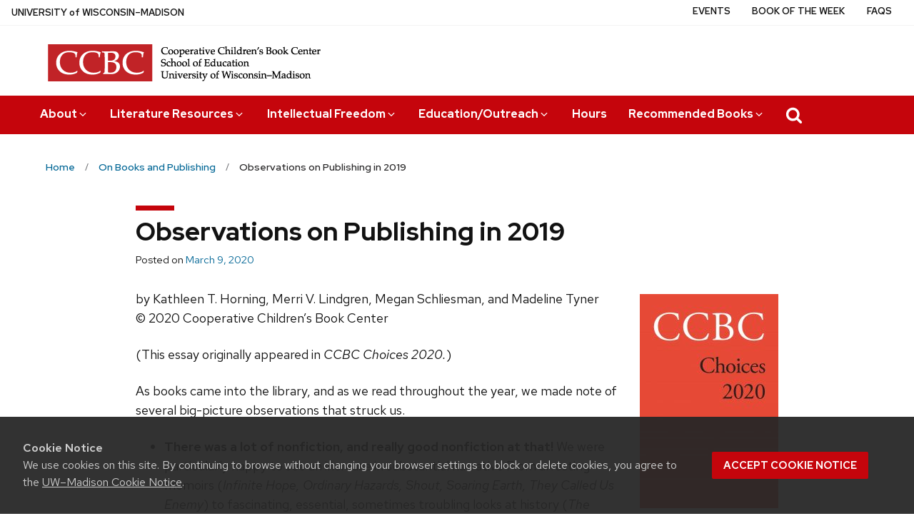

--- FILE ---
content_type: text/html; charset=UTF-8
request_url: https://ccbc.education.wisc.edu/observations-on-publishing-in-2019/
body_size: 18069
content:
<!DOCTYPE html>
<html lang="en-US" class="no-js">
<head>
	  <link rel="preload" href="https://ccbc.education.wisc.edu/wp-content/themes/uw-theme/dist/fonts/uw-rh/redhat-display-latin.v14.woff2" as="font" type="font/woff2" crossorigin>
  <link rel="preload" href="https://ccbc.education.wisc.edu/wp-content/themes/uw-theme/dist/fonts/uw-rh/redhat-text-latin.v13.woff2" as="font" type="font/woff2" crossorigin>
			<!-- Google Tag Manager -->
			<script>(function(w,d,s,l,i){w[l]=w[l]||[];w[l].push({'gtm.start':
			new Date().getTime(),event:'gtm.js'});var f=d.getElementsByTagName(s)[0],
			j=d.createElement(s),dl=l!='dataLayer'?'&l='+l:'';j.async=true;j.src=
			'https://www.googletagmanager.com/gtm.js?id='+i+dl;f.parentNode.insertBefore(j,f);
			})(window,document,'script','dataLayer', 'GTM-THX424B');</script>
			<!-- End Google Tag Manager -->
				<!-- Global site tag (gtag.js) - Google Analytics -->
		<script async src="https://www.googletagmanager.com/gtag/js?id=G-RS73HECRBV"></script>
		<script>
			window.dataLayer = window.dataLayer || [];
			function gtag(){dataLayer.push(arguments);}
			gtag('js', new Date());
			gtag('config', 'G-RS73HECRBV', {
                'cookie_domain': 'none'
            });
		</script>

		<meta http-equiv="X-UA-Compatible" content="IE=edge"> 
	<meta charset="UTF-8">
	<meta name="viewport" content="width=device-width, initial-scale=1">
	<link rel="profile" href="http://gmpg.org/xfn/11">
		<script>(function(H){H.className=H.className.replace(/\bno-js\b/,'')})(document.documentElement)</script>

	<title>Observations on Publishing in 2019 &#8211; Cooperative Children&#039;s Book Center &#8211; UW–Madison</title>
<meta name='robots' content='max-image-preview:large' />
	<style>img:is([sizes="auto" i], [sizes^="auto," i]) { contain-intrinsic-size: 3000px 1500px }</style>
	<link rel='dns-prefetch' href='//cdn.wisc.cloud' />
<link rel='dns-prefetch' href='//www.googletagmanager.com' />
<link rel="alternate" type="application/rss+xml" title="Cooperative Children&#039;s Book Center &raquo; Feed" href="https://ccbc.education.wisc.edu/feed/" />
<link rel="alternate" type="application/rss+xml" title="Cooperative Children&#039;s Book Center &raquo; Comments Feed" href="https://ccbc.education.wisc.edu/comments/feed/" />
<link rel="alternate" type="application/rss+xml" title="Cooperative Children&#039;s Book Center &raquo; Observations on Publishing in 2019 Comments Feed" href="https://ccbc.education.wisc.edu/observations-on-publishing-in-2019/feed/" />
<style id='classic-theme-styles-inline-css'>
/*! This file is auto-generated */
.wp-block-button__link{color:#fff;background-color:#32373c;border-radius:9999px;box-shadow:none;text-decoration:none;padding:calc(.667em + 2px) calc(1.333em + 2px);font-size:1.125em}.wp-block-file__button{background:#32373c;color:#fff;text-decoration:none}
</style>
<link rel='stylesheet' id='parent-style-css' href='https://ccbc.education.wisc.edu/wp-content/themes/uw-theme/style.css?ver=6.8.3' media='all' />
<link rel='stylesheet' id='child-style-css' href='https://ccbc.education.wisc.edu/wp-content/themes/ccbc-theme/style.css?ver=6.8.3' media='all' />
<link rel='stylesheet' id='uwmadison-style-css' href='https://ccbc.education.wisc.edu/wp-content/themes/uw-theme/dist/main.min.css?ver=1.41.1' media='all' />
<!--[if lt IE 10]>
<link rel='stylesheet' id='uwmadison-ie-css' href='https://ccbc.education.wisc.edu/wp-content/themes/uw-theme/dist/css/ie.css?ver=1.41.1' media='all' />
<![endif]-->
<link rel='stylesheet' id='uw-curated-search-css' href='https://ccbc.education.wisc.edu/wp-content/plugins/uw-theme-curated-search/dist/style.css?ver=1629834550' media='all' />
<link rel='stylesheet' id='uwtheme-ext-css-css' href='https://ccbc.education.wisc.edu/wp-content/plugins/uw-theme-extras/dist/style.css?ver=1680800420' media='all' />
<script src="https://www.googletagmanager.com/gtag/js?id=UA-73176-34" id="google_gtagjs-js"></script>
<script id="google_gtagjs-js-after">
window.dataLayer = window.dataLayer || [];function gtag(){dataLayer.push(arguments);}
gtag('js', new Date());
gtag('config', 'UA-73176-34', {"anonymize_ip":true} );
</script>
<link rel="https://api.w.org/" href="https://ccbc.education.wisc.edu/wp-json/" /><link rel="alternate" title="JSON" type="application/json" href="https://ccbc.education.wisc.edu/wp-json/wp/v2/posts/1223" /><link rel="EditURI" type="application/rsd+xml" title="RSD" href="https://ccbc.education.wisc.edu/xmlrpc.php?rsd" />

<link rel="canonical" href="https://ccbc.education.wisc.edu/observations-on-publishing-in-2019/" />
<link rel='shortlink' href='https://ccbc.education.wisc.edu/?p=1223' />
<link rel="alternate" title="oEmbed (JSON)" type="application/json+oembed" href="https://ccbc.education.wisc.edu/wp-json/oembed/1.0/embed?url=https%3A%2F%2Fccbc.education.wisc.edu%2Fobservations-on-publishing-in-2019%2F" />
<link rel="alternate" title="oEmbed (XML)" type="text/xml+oembed" href="https://ccbc.education.wisc.edu/wp-json/oembed/1.0/embed?url=https%3A%2F%2Fccbc.education.wisc.edu%2Fobservations-on-publishing-in-2019%2F&#038;format=xml" />
<meta name="generator" content="Site Kit by Google 1.11.1" />    <!-- Generic meta tags -->
    <meta name="description" content="As books came into the library, and as we read throughout the year, we made note of several big-picture observations that struck us." />

    <!-- Open Graph meta tags -->
    <meta property="og:title" content="Observations on Publishing in 2019" />
	<meta property="og:url" content="https://ccbc.education.wisc.edu/observations-on-publishing-in-2019/" />
	<meta property="og:description" content="As books came into the library, and as we read throughout the year, we made note of several big-picture observations that struck us." />
	<meta property="og:site_name" content="Cooperative Children&#039;s Book Center" />

    <meta property="og:type" content="article" />
            <meta property="article:published_time" content="March 9, 2020" />
		<meta property="article:modified_time" content="April 9, 2020" />
    
    
    <!-- Schema.org meta tags -->
    <meta itemprop="name" content="Observations on Publishing in 2019">
	<meta itemprop="description" content="As books came into the library, and as we read throughout the year, we made note of several big-picture observations that struck us.">
    
    <!-- Twitter meta tags -->
    <meta name="twitter:card" content="summary_large_image" />
    <meta name="twitter:title" content="Observations on Publishing in 2019" />
	<meta name="twitter:description" content="As books came into the library, and as we read throughout the year, we made note of several big-picture observations that struck us." />
    <meta name="google-site-verification" content="SPRQgLhe2lNB5EVdC5X3TVmWiclINp872IE7k3MPc5s"><link rel="icon" href="https://ccbc.education.wisc.edu/wp-content/uploads/sites/13/2020/04/cropped-favicon-32x32.png" sizes="32x32" />
<link rel="icon" href="https://ccbc.education.wisc.edu/wp-content/uploads/sites/13/2020/04/cropped-favicon-192x192.png" sizes="192x192" />
<link rel="apple-touch-icon" href="https://ccbc.education.wisc.edu/wp-content/uploads/sites/13/2020/04/cropped-favicon-180x180.png" />
<meta name="msapplication-TileImage" content="https://ccbc.education.wisc.edu/wp-content/uploads/sites/13/2020/04/cropped-favicon-270x270.png" />

	</head>

<body class="wp-singular post-template-default single single-post postid-1223 single-format-standard wp-theme-uw-theme wp-child-theme-ccbc-theme uw-white-bg singular">

<a class="show-on-focus" href="#main" id="skip-link">Skip to main content</a>

				<!-- Google Tag Manager (noscript) -->
			<noscript><iframe src="https://www.googletagmanager.com/ns.html?id=GTM-THX424B"
			height="0" width="0" style="display:none;visibility:hidden"></iframe></noscript>
			<!-- End Google Tag Manager (noscript) -->
		
	<div class="uw-global-bar uw-global-bar-inverse" role="navigation">
		<a class="uw-global-name-link" href="http://www.wisc.edu" aria-label="University of Wisconsin Madison home page">U<span>niversity <span class="uw-of">of</span> </span>W<span>isconsin</span>–Madison</a>
	</div>
	<header class="uw-header uw-has-search">
		<div class="uw-header-container">
			<div class="uw-header-crest-title">
				
        <div class="uw-header-crest">
            <a href="https://ccbc.education.wisc.edu/" aria-hidden="true" tabindex="-1"><svg viewBox="0 0 55.5 87.28" version="1.1" role="img" focusable="false" aria-hidden="true" aria-labelledby="dynid6956682d421140.41389777">
      <title id="dynid6956682d421140.41389777">UW Crest</title>
      <style>
        .cls-1{fill:url(#Web_Shield_blend);}
        .cls-2{fill:#282728;}
        .cls-3{fill:#c5050c;}
        .cls-4{fill:#fff;}
      </style>
      <g>

        <radialGradient id="Web_Shield_blend" cx="46.25" cy="16.57" r="33.44" gradientTransform="translate(-22.22 26.01) scale(1.09 1.09)" gradientUnits="userSpaceOnUse"><stop offset="0.17" stop-color="#fff"/><stop offset="0.3" stop-color="#f6ede4"/><stop offset="0.69" stop-color="#debe9b"/><stop offset="0.87" stop-color="#d4ac7f"/></radialGradient>
      </g>
      <path id="Gold_gradient" data-name="Gold gradient" class="cls-1" d="M28,87.36a3.78,3.78,0,0,1-1.05-1.16l-0.06-.09-0.11,0C8.65,81.86-1.45,54,.83,31.71a47.71,47.71,0,0,1,1.29-7.25,35.39,35.39,0,0,1,2.33-6.39,23.55,23.55,0,0,1,3.75-5.65A14.7,14.7,0,0,1,19,7.28,0.33,0.33,0,0,0,19.33,7,5.49,5.49,0,0,1,23.21,4.4l0.19,0,0-.19A4.69,4.69,0,0,1,28,.64a4.76,4.76,0,0,1,4.56,3.54l0,0.19,0.19,0A5.51,5.51,0,0,1,36.67,7a0.32,0.32,0,0,0,.37.26,14.7,14.7,0,0,1,10.77,5.13,24,24,0,0,1,4.24,6.71l0.23,0.55a42.56,42.56,0,0,1,2.89,12C57.45,54,47.35,81.86,29.23,86.08l-0.11,0-0.06.09A3.78,3.78,0,0,1,28,87.36Z" transform="translate(-0.25 -0.36)"/><path id="Black" class="cls-2" d="M55.43,31.68a49.49,49.49,0,0,0-.86-5.5,39.81,39.81,0,0,0-1.39-4.93,31.29,31.29,0,0,0-2.23-4.93,22.63,22.63,0,0,0-3-4.1A14.94,14.94,0,0,0,37,7H36.94a5.77,5.77,0,0,0-4.16-2.91,4.93,4.93,0,0,0-9.56,0A5.77,5.77,0,0,0,19.06,7H19A14.94,14.94,0,0,0,8,12.23a22.63,22.63,0,0,0-3,4.1,31.29,31.29,0,0,0-2.23,4.93,39.81,39.81,0,0,0-1.39,4.93,49.49,49.49,0,0,0-.86,5.5C-1.73,54.3,8.44,82.1,26.73,86.36A3.17,3.17,0,0,0,28,87.64a3.17,3.17,0,0,0,1.27-1.28C47.56,82.1,57.73,54.3,55.43,31.68ZM28,1.23A3.9,3.9,0,0,1,31.93,4a4.86,4.86,0,0,0-3.86,2.47,0.17,0.17,0,0,1-.07.09,0.15,0.15,0,0,1-.07-0.09A4.86,4.86,0,0,0,24.07,4,3.9,3.9,0,0,1,28,1.23ZM26.14,5.52a3.51,3.51,0,0,1,1.59,2.11A0.46,0.46,0,0,0,28,8a0.46,0.46,0,0,0,.27-0.42,3.51,3.51,0,0,1,1.59-2.11,4.19,4.19,0,0,1,6,1.58,13.38,13.38,0,0,0-1.67.42,6.6,6.6,0,0,0-2.38,1.32,9.4,9.4,0,0,0-3,6.1c-0.67,7.31,7.72,6.16,8.14,6.13,1.08,0,1.9-1.71,1.9-4s-0.84-4-1.9-4c-0.65,0-1.77.52-1.88,2.55C35,17.1,35.7,19,36.6,19.11c0.47,0.06.89-.76,1-1.6s0.06-1.87-.59-2a0.38,0.38,0,0,0-.46.28A3.83,3.83,0,0,1,37,17.1c0,1.25-1.28.63-1.12-1.36C36,14,36.89,14.09,36.93,14.09c0.5,0,1.26,1,1.26,3,0,1.75-.84,3.63-2.46,2.65-1.36-1-1.89-3.28-1.52-5,0.17-.81.87-3,3.13-3,3.26,0,6.3,1.71,8.72,4.9-0.27.85-1.95,4.1-7.28,7.21l-0.29.15a11,11,0,0,0-4.93-1,27.07,27.07,0,0,0-4.64.74,4.09,4.09,0,0,1-.92.15h0a4.09,4.09,0,0,1-.92-0.15A27.07,27.07,0,0,0,22.44,23a11,11,0,0,0-4.93,1l-0.29-.15c-5.34-3.11-7-6.36-7.28-7.21,2.42-3.19,5.46-4.9,8.72-4.9,2.26,0,3,2.21,3.13,3,0.38,1.77-.16,4.05-1.52,5-1.61,1-2.46-.9-2.46-2.65,0-2,.76-3,1.26-3,0,0,.94-0.11,1.09,1.65,0.17,2-1.09,2.61-1.12,1.36a3.83,3.83,0,0,1,.39-1.34A0.38,0.38,0,0,0,19,15.48c-0.65.16-.71,1.3-0.59,2s0.56,1.66,1,1.6c0.9-.12,1.6-2,1.52-3.44-0.1-2-1.23-2.55-1.88-2.55-1.06,0-1.9,1.71-1.9,4s0.82,4,1.9,4c0.42,0,8.81,1.18,8.14-6.13a9.4,9.4,0,0,0-3-6.1,6.6,6.6,0,0,0-2.38-1.32A13.38,13.38,0,0,0,20.1,7.1,4.19,4.19,0,0,1,26.14,5.52ZM10.28,36.18A32.49,32.49,0,0,0,10,39.49a44.42,44.42,0,0,0,2,15.25,49.48,49.48,0,0,0,4.13,9.32A11.48,11.48,0,0,1,11,66.39,66.66,66.66,0,0,1,4.53,34.57,16.13,16.13,0,0,0,10.28,36.18ZM4.56,34c0.44-7.31,2.29-13.05,5-16.87,0.48,1.24,2.57,4.35,7.39,7.18-4.1,2.47-6,7.56-6.58,11.36A15.81,15.81,0,0,1,4.56,34ZM16.41,64.53c3.08,5.3,6.12,8.46,8.45,10.13A11.54,11.54,0,0,1,21.32,79c-4-2.7-7.4-7-10.07-12.13A11.81,11.81,0,0,0,16.41,64.53ZM25.33,75A12.2,12.2,0,0,0,28,76.46,12.2,12.2,0,0,0,30.67,75a12,12,0,0,0,3.53,4.34,18.69,18.69,0,0,1-3.58,1.78s0-.09,0-0.13c-0.26-1.32-2-1.59-2.61-1.59s-2.35.27-2.61,1.59c0,0,0,.09,0,0.13a18.69,18.69,0,0,1-3.58-1.78A12,12,0,0,0,25.33,75Zm5.81-.32c2.33-1.67,5.37-4.83,8.45-10.13a11.81,11.81,0,0,0,5.16,2.36C42.08,72,38.69,76.32,34.68,79A11.54,11.54,0,0,1,31.14,74.66Zm8.72-10.61A49.48,49.48,0,0,0,44,54.73a44.1,44.1,0,0,0,1.66-7.32A44.34,44.34,0,0,0,46,39.49a32.49,32.49,0,0,0-.32-3.31,16.13,16.13,0,0,0,5.75-1.61A66.66,66.66,0,0,1,45,66.39,11.48,11.48,0,0,1,39.86,64.05Zm5.78-28.4c-0.62-3.8-2.5-8.8-6.58-11.36,4.82-2.83,6.92-5.94,7.39-7.18,2.69,3.82,4.55,9.56,5,16.87A15.81,15.81,0,0,1,45.64,35.65ZM25,84.76a23.29,23.29,0,0,1-5.87-2.93,27.5,27.5,0,0,1-3.25-2.62,31.1,31.1,0,0,1-2.35-2.47q-0.76-.88-1.46-1.81a47.49,47.49,0,0,1-5.58-9.69A63.9,63.9,0,0,1,3.09,55,70.46,70.46,0,0,1,1.3,44.19a64.57,64.57,0,0,1-.07-10.84C1.4,31.43,1.63,29.5,2,27.59A39.32,39.32,0,0,1,3.4,22a31,31,0,0,1,2.1-4.86,20.93,20.93,0,0,1,3.15-4.44,16.19,16.19,0,0,1,4-3.1,13.93,13.93,0,0,1,1.93-.87q0.51-.18,1-0.32a8.82,8.82,0,0,1,1-.26,14,14,0,0,1,2.56-.21,7.58,7.58,0,0,1,3.88,1,8,8,0,0,1,3.34,6c0.39,4.52-4.21,5.23-5.11,5.22-0.14,0-.21-0.13.24-0.59a6.53,6.53,0,0,0,1-5.1c-0.44-2.07-1.9-3.69-4-3.69a11.16,11.16,0,0,0-8.12,3.89A22.78,22.78,0,0,0,6,22.61,42.69,42.69,0,0,0,3.76,34,62.43,62.43,0,0,0,4,44.63,68.71,68.71,0,0,0,5.94,55.22a60.82,60.82,0,0,0,3.53,9.85,43.36,43.36,0,0,0,5.48,9A25.89,25.89,0,0,0,23.08,81a18.15,18.15,0,0,0,2.21,1A6.71,6.71,0,0,0,26,85,6.63,6.63,0,0,1,25,84.76Zm3.29,1.55a0.6,0.6,0,0,1-.31.21,0.6,0.6,0,0,1-.31-0.21,6.49,6.49,0,0,1-1.51-5.17c0.12-.64,1.2-0.93,1.82-0.94s1.7,0.3,1.82.94A6.49,6.49,0,0,1,28.31,86.3ZM54.7,44.19A70.46,70.46,0,0,1,52.91,55a63.9,63.9,0,0,1-3.42,10.2,47.49,47.49,0,0,1-5.58,9.69q-0.7.93-1.46,1.81a31.1,31.1,0,0,1-2.35,2.47,27.5,27.5,0,0,1-3.25,2.62A23.29,23.29,0,0,1,31,84.76,6.63,6.63,0,0,1,30,85a6.71,6.71,0,0,0,.67-3.1,18.15,18.15,0,0,0,2.21-1,25.89,25.89,0,0,0,8.13-6.87,43.36,43.36,0,0,0,5.48-9,60.82,60.82,0,0,0,3.53-9.85A68.71,68.71,0,0,0,52,44.63,62.43,62.43,0,0,0,52.24,34,42.69,42.69,0,0,0,50,22.61a22.78,22.78,0,0,0-4.47-7.87,11.16,11.16,0,0,0-8.12-3.89c-2.12,0-3.58,1.62-4,3.69a6.53,6.53,0,0,0,1,5.1c0.45,0.46.38,0.59,0.24,0.59-0.9,0-5.51-.71-5.11-5.22a8,8,0,0,1,3.34-6,7.58,7.58,0,0,1,3.88-1,14,14,0,0,1,2.56.21,8.77,8.77,0,0,1,1,.26q0.52,0.14,1,.32a13.93,13.93,0,0,1,1.93.87,16.19,16.19,0,0,1,4,3.1,20.93,20.93,0,0,1,3.15,4.44A31,31,0,0,1,52.6,22,39.32,39.32,0,0,1,54,27.59c0.35,1.91.58,3.84,0.74,5.77A64.57,64.57,0,0,1,54.7,44.19Z" transform="translate(-0.25 -0.36)"/><path id="Red" class="cls-3" d="M45,39.63c-0.11-2.69-.9-10.9-6.48-14.46A9.41,9.41,0,0,0,34.18,24c-2.74-.18-4.77.87-6.14,0.91H28c-1.37,0-3.42-1.09-6.16-.91a9.35,9.35,0,0,0-4.37,1.21C11.85,28.73,11.07,36.94,11,39.63a43.52,43.52,0,0,0,3.54,19C18.36,67.12,23,73.14,27.63,75.19L28,75.35l0.37-.16c4.61-2,9.27-8.06,13.14-16.57A43.53,43.53,0,0,0,45,39.63Z" transform="translate(-0.25 -0.36)"/><path id="W" class="cls-4" d="M36.3,33.18V35L36.67,35h0.18a1.17,1.17,0,0,1,.82.28,1.27,1.27,0,0,1,.21,1.11s-3.74,16.19-4.45,19.27c-0.82-3.9-5.26-25.18-5.26-25.18l0-.09H27.27v0.1L23.4,55.32,19,36.37a2.7,2.7,0,0,1,0-.28,1.27,1.27,0,0,1,.31-1A1,1,0,0,1,20,34.92l0.37,0v-1.8H14.13v1.76l0.28,0a1.16,1.16,0,0,1,.95.83L23,68.48l0,0.09h1.1v-0.1l3.56-23.3,4.53,23.31,0,0.09h1l7.25-32.78a1,1,0,0,1,1-.75h0.07l0.36,0V33.18H36.3Z" transform="translate(-0.25 -0.36)"/>
    </svg></a>
        </div>

    				<div class="uw-title-tagline">
										<div id="site-title" class="uw-site-title uw-red-title ">
						<a href="https://ccbc.education.wisc.edu/" rel="home">


<img alt="CCBC Cooperative Children’s Book Center" src="https://ccbc.education.wisc.edu/wp-content/themes/ccbc-theme/dist/images/CCBC_logo.png"></img> 


</a>
					</div>
														</div>
			</div>
								<div class="uw-header-search">
											</div>
					</div>
	</header><!-- #branding -->

	
			<button class="uw-mobile-menu-button-bar " aria-label="Open menu" aria-expanded="false" aria-controls="uw-top-menus"><span>Menu</span><svg viewBox="0 0 1024 1024" version="1.1" role="img" focusable="false" aria-labelledby="dynid6956682d423f11.59091960">
      <title id="dynid6956682d423f11.59091960">open menu</title>
      <path class="path1" d="M128 256h768v86h-768v-86zM128 554v-84h768v84h-768zM128 768v-86h768v86h-768z"/>
    </svg><svg viewBox="0 0 805 1024" version="1.1" role="img" focusable="false" aria-labelledby="dynid6956682d4242c9.00705138">
      <title id="dynid6956682d4242c9.00705138">close</title>
      <path class="path1" d="M741.714 755.429q0 22.857-16 38.857l-77.714 77.714q-16 16-38.857 16t-38.857-16l-168-168-168 168q-16 16-38.857 16t-38.857-16l-77.714-77.714q-16-16-16-38.857t16-38.857l168-168-168-168q-16-16-16-38.857t16-38.857l77.714-77.714q16-16 38.857-16t38.857 16l168 168 168-168q16-16 38.857-16t38.857 16l77.714 77.714q16 16 16 38.857t-16 38.857l-168 168 168 168q16 16 16 38.857z"/>
    </svg></button>

		<div id="uw-top-menus" class="uw-is-visible uw-horizontal uw-hidden" aria-hidden="false">
							<div class="uw-main-nav">
										<nav class="uw-nav-menu" aria-label="Main Menu">
						<ul id="uw-main-nav" class=""><li id="menu-item-49" class="menu-item menu-item-type-custom menu-item-object-custom menu-item-has-children uw-dropdown menu-item-49"><a href="https://admin.education.wisc.edu/ccb/about/" aria-haspopup="true" aria-expanded="false">About<svg class="uw-caret" viewBox="0 0 1792 1792" version="1.1" role="img" focusable="false" aria-hidden="true" aria-labelledby="dynid6956682d496ad1.11161844">
      <title id="dynid6956682d496ad1.11161844">Expand</title>
      <path d="M1395 736q0 13-10 23l-466 466q-10 10-23 10t-23-10l-466-466q-10-10-10-23t10-23l50-50q10-10 23-10t23 10l393 393 393-393q10-10 23-10t23 10l50 50q10 10 10 23z"/>
    </svg><svg class="uw-caret" viewBox="0 0 1792 1792" version="1.1" role="img" focusable="false" aria-hidden="true" aria-labelledby="dynid6956682d496e99.07343110">
      <title id="dynid6956682d496e99.07343110">Collapse</title>
      <path d="M1395 1184q0 13-10 23l-50 50q-10 10-23 10t-23-10l-393-393-393 393q-10 10-23 10t-23-10l-50-50q-10-10-10-23t10-23l466-466q10-10 23-10t23 10l466 466q10 10 10 23z"/>
    </svg></a>
<ul aria-hidden="true"  aria-label="About submenu"  class="sub-menu uw-child-menu">
	<li id="menu-item-6705" class="menu-item menu-item-type-custom menu-item-object-custom menu-item-6705"><a href="https://ccbc.education.wisc.edu/about/">About the CCBC</a></li>
	<li id="menu-item-510" class="menu-item menu-item-type-post_type menu-item-object-page menu-item-510"><a href="https://ccbc.education.wisc.edu/about/hours/">Hours</a></li>
	<li id="menu-item-1744" class="menu-item menu-item-type-post_type menu-item-object-page menu-item-1744"><a href="https://ccbc.education.wisc.edu/about/contact-the-ccbc/">Contact</a></li>
	<li id="menu-item-319" class="menu-item menu-item-type-post_type menu-item-object-page menu-item-319"><a href="https://ccbc.education.wisc.edu/about/location/">Visiting the CCBC</a></li>
	<li id="menu-item-655" class="menu-item menu-item-type-post_type menu-item-object-page menu-item-655"><a href="https://ccbc.education.wisc.edu/about/collections/">Collections</a></li>
	<li id="menu-item-509" class="menu-item menu-item-type-post_type menu-item-object-page menu-item-509"><a href="https://ccbc.education.wisc.edu/about/services/">Services</a></li>
	<li id="menu-item-25" class="menu-item menu-item-type-post_type menu-item-object-page menu-item-25"><a href="https://ccbc.education.wisc.edu/about/staff/">Staff</a></li>
	<li id="menu-item-4496" class="menu-item menu-item-type-custom menu-item-object-custom menu-item-4496"><a href="https://ccbc.education.wisc.edu/category/faqs/">FAQs</a></li>
	<li id="menu-item-5014" class="menu-item menu-item-type-post_type menu-item-object-page menu-item-5014"><a href="https://ccbc.education.wisc.edu/about/ccbc-gallery/">CCBC Art Gallery</a></li>
	<li id="menu-item-6135" class="menu-item menu-item-type-post_type menu-item-object-page menu-item-6135"><a href="https://ccbc.education.wisc.edu/about/ccbc-history/">CCBC History</a></li>
	<li id="menu-item-512" class="menu-item menu-item-type-post_type menu-item-object-page menu-item-512"><a href="https://ccbc.education.wisc.edu/about/support-the-ccbc/">Support the CCBC</a></li>
	<li id="menu-item-1618" class="menu-item menu-item-type-post_type menu-item-object-page menu-item-1618"><a href="https://ccbc.education.wisc.edu/about/friends-of-the-ccbc/">Friends of the CCBC</a></li>
	<li id="menu-item-743" class="menu-item menu-item-type-taxonomy menu-item-object-category menu-item-743"><a href="https://ccbc.education.wisc.edu/category/news/">News</a></li>
	<li id="menu-item-641" class="menu-item menu-item-type-custom menu-item-object-custom menu-item-641"><a href="https://ccbc.education.wisc.edu/events/">Events</a></li>
</ul>
</li>
<li id="menu-item-18" class="menu-item menu-item-type-post_type menu-item-object-page menu-item-has-children uw-dropdown menu-item-18"><a href="https://ccbc.education.wisc.edu/literature-resources/" aria-haspopup="true" aria-expanded="false">Literature Resources<svg class="uw-caret" viewBox="0 0 1792 1792" version="1.1" role="img" focusable="false" aria-hidden="true" aria-labelledby="dynid6956682d498294.50351563">
      <title id="dynid6956682d498294.50351563">Expand</title>
      <path d="M1395 736q0 13-10 23l-466 466q-10 10-23 10t-23-10l-466-466q-10-10-10-23t10-23l50-50q10-10 23-10t23 10l393 393 393-393q10-10 23-10t23 10l50 50q10 10 10 23z"/>
    </svg><svg class="uw-caret" viewBox="0 0 1792 1792" version="1.1" role="img" focusable="false" aria-hidden="true" aria-labelledby="dynid6956682d4986c0.99785707">
      <title id="dynid6956682d4986c0.99785707">Collapse</title>
      <path d="M1395 1184q0 13-10 23l-50 50q-10 10-23 10t-23-10l-393-393-393 393q-10 10-23 10t-23-10l-50-50q-10-10-10-23t10-23l466-466q10-10 23-10t23 10l466 466q10 10 10 23z"/>
    </svg></a>
<ul aria-hidden="true"  aria-label="Literature Resources submenu"  class="sub-menu uw-child-menu">
	<li id="menu-item-165" class="menu-item menu-item-type-post_type menu-item-object-page menu-item-165"><a href="https://ccbc.education.wisc.edu/literature-resources/ccbc-recommended-books-2/">Recommended Books</a></li>
	<li id="menu-item-3042" class="menu-item menu-item-type-post_type menu-item-object-page menu-item-3042"><a href="https://ccbc.education.wisc.edu/booklists/">CCBC Booklists</a></li>
	<li id="menu-item-335" class="menu-item menu-item-type-post_type menu-item-object-page menu-item-335"><a href="https://ccbc.education.wisc.edu/literature-resources/book-of-the-week/">Book of the Week</a></li>
	<li id="menu-item-676" class="menu-item menu-item-type-post_type menu-item-object-page menu-item-676"><a href="https://ccbc.education.wisc.edu/literature-resources/ccbc-choices/">CCBC Choices</a></li>
	<li id="menu-item-1348" class="menu-item menu-item-type-post_type menu-item-object-page menu-item-1348"><a href="https://ccbc.education.wisc.edu/literature-resources/charlotte-zolotow-award/">Charlotte Zolotow Award</a></li>
	<li id="menu-item-5157" class="menu-item menu-item-type-post_type menu-item-object-page menu-item-5157"><a href="https://ccbc.education.wisc.edu/literature-resources/charlotte-zolotow-award/charlotte-zolotow-lecture/">Charlotte Zolotow Lecture</a></li>
	<li id="menu-item-752" class="menu-item menu-item-type-post_type menu-item-object-page menu-item-752"><a href="https://ccbc.education.wisc.edu/literature-resources/diversity-resources-multicultural-literature/">Diversity Resources</a></li>
	<li id="menu-item-1335" class="menu-item menu-item-type-post_type menu-item-object-page menu-item-1335"><a href="https://ccbc.education.wisc.edu/literature-resources/ccbc-diversity-statistics/">CCBC Diversity Statistics</a></li>
	<li id="menu-item-724" class="menu-item menu-item-type-post_type menu-item-object-page menu-item-724"><a href="https://ccbc.education.wisc.edu/literature-resources/awards-and-best-of-the-year-lists/">Awards &#038; Best-of-the-Year Lists</a></li>
	<li id="menu-item-723" class="menu-item menu-item-type-post_type menu-item-object-page menu-item-723"><a href="https://ccbc.education.wisc.edu/literature-resources/publishing/">Publishing</a></li>
	<li id="menu-item-511" class="menu-item menu-item-type-post_type menu-item-object-page menu-item-511"><a href="https://ccbc.education.wisc.edu/the-westing-game-manuscript/">The Westing Game Exhibit</a></li>
</ul>
</li>
<li id="menu-item-106" class="menu-item menu-item-type-post_type menu-item-object-page menu-item-has-children uw-dropdown menu-item-106"><a href="https://ccbc.education.wisc.edu/intellectual-freedom-2/" aria-haspopup="true" aria-expanded="false">Intellectual Freedom<svg class="uw-caret" viewBox="0 0 1792 1792" version="1.1" role="img" focusable="false" aria-hidden="true" aria-labelledby="dynid6956682d4998f7.35041649">
      <title id="dynid6956682d4998f7.35041649">Expand</title>
      <path d="M1395 736q0 13-10 23l-466 466q-10 10-23 10t-23-10l-466-466q-10-10-10-23t10-23l50-50q10-10 23-10t23 10l393 393 393-393q10-10 23-10t23 10l50 50q10 10 10 23z"/>
    </svg><svg class="uw-caret" viewBox="0 0 1792 1792" version="1.1" role="img" focusable="false" aria-hidden="true" aria-labelledby="dynid6956682d499c47.46671899">
      <title id="dynid6956682d499c47.46671899">Collapse</title>
      <path d="M1395 1184q0 13-10 23l-50 50q-10 10-23 10t-23-10l-393-393-393 393q-10 10-23 10t-23-10l-50-50q-10-10-10-23t10-23l466-466q10-10 23-10t23 10l466 466q10 10 10 23z"/>
    </svg></a>
<ul aria-hidden="true"  aria-label="Intellectual Freedom submenu"  class="sub-menu uw-child-menu">
	<li id="menu-item-43" class="menu-item menu-item-type-post_type menu-item-object-page menu-item-43"><a href="https://ccbc.education.wisc.edu/intellectual-freedom-2/intellectual-freedom/">IF Services</a></li>
	<li id="menu-item-5916" class="menu-item menu-item-type-post_type menu-item-object-page menu-item-5916"><a href="https://ccbc.education.wisc.edu/intellectual-freedom-2/what-if/">What IF … Forum</a></li>
	<li id="menu-item-94" class="menu-item menu-item-type-post_type menu-item-object-page menu-item-94"><a href="https://ccbc.education.wisc.edu/intellectual-freedom-2/when-materials-are-challenged/">When Materials Are Challenged</a></li>
	<li id="menu-item-95" class="menu-item menu-item-type-post_type menu-item-object-page menu-item-95"><a href="https://ccbc.education.wisc.edu/intellectual-freedom-2/intellectual-freedom-resources/">Intellectual Freedom Resources</a></li>
</ul>
</li>
<li id="menu-item-21" class="menu-item menu-item-type-post_type menu-item-object-page menu-item-has-children uw-dropdown menu-item-21"><a href="https://ccbc.education.wisc.edu/education-outreach/" aria-haspopup="true" aria-expanded="false">Education/Outreach<svg class="uw-caret" viewBox="0 0 1792 1792" version="1.1" role="img" focusable="false" aria-hidden="true" aria-labelledby="dynid6956682d49a620.95368975">
      <title id="dynid6956682d49a620.95368975">Expand</title>
      <path d="M1395 736q0 13-10 23l-466 466q-10 10-23 10t-23-10l-466-466q-10-10-10-23t10-23l50-50q10-10 23-10t23 10l393 393 393-393q10-10 23-10t23 10l50 50q10 10 10 23z"/>
    </svg><svg class="uw-caret" viewBox="0 0 1792 1792" version="1.1" role="img" focusable="false" aria-hidden="true" aria-labelledby="dynid6956682d49a946.09386633">
      <title id="dynid6956682d49a946.09386633">Collapse</title>
      <path d="M1395 1184q0 13-10 23l-50 50q-10 10-23 10t-23-10l-393-393-393 393q-10 10-23 10t-23-10l-50-50q-10-10-10-23t10-23l466-466q10-10 23-10t23 10l466 466q10 10 10 23z"/>
    </svg></a>
<ul aria-hidden="true"  aria-label="Education/Outreach submenu"  class="sub-menu uw-child-menu">
	<li id="menu-item-249" class="menu-item menu-item-type-post_type menu-item-object-page menu-item-249"><a href="https://ccbc.education.wisc.edu/education-outreach/for-uw-classes/">For the UW Community</a></li>
	<li id="menu-item-247" class="menu-item menu-item-type-post_type menu-item-object-page menu-item-247"><a href="https://ccbc.education.wisc.edu/education-outreach/for-librarians/">For librarians</a></li>
	<li id="menu-item-248" class="menu-item menu-item-type-post_type menu-item-object-page menu-item-248"><a href="https://ccbc.education.wisc.edu/education-outreach/for-prek-12-teachers/">For preK-12 teachers</a></li>
	<li id="menu-item-3090" class="menu-item menu-item-type-custom menu-item-object-custom menu-item-3090"><a href="http://ccbc.education.wisc.edu/events/">Upcoming Events</a></li>
	<li id="menu-item-1547" class="menu-item menu-item-type-post_type menu-item-object-page menu-item-1547"><a href="https://ccbc.education.wisc.edu/education-outreach/online-presentation-archive/">Online Presentation Archive</a></li>
	<li id="menu-item-1755" class="menu-item menu-item-type-post_type menu-item-object-page menu-item-1755"><a href="https://ccbc.education.wisc.edu/request-for-scheduling-a-class-or-group-visit-to-ccbc/">Request to Schedule Class/Group Visit</a></li>
	<li id="menu-item-1781" class="menu-item menu-item-type-post_type menu-item-object-page menu-item-1781"><a href="https://ccbc.education.wisc.edu/outreach-presentation/">Request for CCBC Outreach Presentation</a></li>
</ul>
</li>
<li id="menu-item-46" class="menu-item menu-item-type-post_type menu-item-object-page menu-item-46"><a href="https://ccbc.education.wisc.edu/about/hours/">Hours</a></li>
<li id="menu-item-34" class="menu-item menu-item-type-custom menu-item-object-custom menu-item-has-children uw-dropdown menu-item-34"><a href="#" aria-haspopup="true" aria-expanded="false">Recommended Books<svg class="uw-caret" viewBox="0 0 1792 1792" version="1.1" role="img" focusable="false" aria-hidden="true" aria-labelledby="dynid6956682d49b787.39532324">
      <title id="dynid6956682d49b787.39532324">Expand</title>
      <path d="M1395 736q0 13-10 23l-466 466q-10 10-23 10t-23-10l-466-466q-10-10-10-23t10-23l50-50q10-10 23-10t23 10l393 393 393-393q10-10 23-10t23 10l50 50q10 10 10 23z"/>
    </svg><svg class="uw-caret" viewBox="0 0 1792 1792" version="1.1" role="img" focusable="false" aria-hidden="true" aria-labelledby="dynid6956682d49bb43.90994358">
      <title id="dynid6956682d49bb43.90994358">Collapse</title>
      <path d="M1395 1184q0 13-10 23l-50 50q-10 10-23 10t-23-10l-393-393-393 393q-10 10-23 10t-23-10l-50-50q-10-10-10-23t10-23l466-466q10-10 23-10t23 10l466 466q10 10 10 23z"/>
    </svg></a>
<ul aria-hidden="true"  aria-label="Recommended Books submenu"  class="sub-menu uw-child-menu">
	<li id="menu-item-35" class="menu-item menu-item-type-post_type menu-item-object-page menu-item-35"><a href="https://ccbc.education.wisc.edu/recommended-books/">CCBC-Recommended Book Search</a></li>
	<li id="menu-item-3420" class="menu-item menu-item-type-post_type menu-item-object-page menu-item-3420"><a href="https://ccbc.education.wisc.edu/recommended-books-tutorial/">CCBC-Recommended Books Video</a></li>
	<li id="menu-item-6540" class="menu-item menu-item-type-post_type menu-item-object-page menu-item-6540"><a href="https://ccbc.education.wisc.edu/booklists/">CCBC Booklists</a></li>
</ul>
</li>
<li class="uwcs-menu-item"><button type="button" class="uwcs-search-button"><span class="show-for-sr">Search</span><span class="uwcs-icon"><svg viewBox="0 0 951 1024" class="uwcs-icon-search maybe-transparent" aria-label="Expand search form"><title>search</title><path class="path1" d="M658.286 475.429q0-105.714-75.143-180.857t-180.857-75.143-180.857 75.143-75.143 180.857 75.143 180.857 180.857 75.143 180.857-75.143 75.143-180.857zM950.857 950.857q0 29.714-21.714 51.429t-51.429 21.714q-30.857 0-51.429-21.714l-196-195.429q-102.286 70.857-228 70.857-81.714 0-156.286-31.714t-128.571-85.714-85.714-128.571-31.714-156.286 31.714-156.286 85.714-128.571 128.571-85.714 156.286-31.714 156.286 31.714 128.571 85.714 85.714 128.571 31.714 156.286q0 125.714-70.857 228l196 196q21.143 21.143 21.143 51.429z"></path></svg><svg role="img" aria-label="Collapse search form" class="uwcs-icon-close maybe-transparent is-transparent" viewBox="0 0 805 1024"><title>close</title><path style="fill: #ffffff;" d="M741.714 755.429q0 22.857-16 38.857l-77.714 77.714q-16 16-38.857 16t-38.857-16l-168-168-168 168q-16 16-38.857 16t-38.857-16l-77.714-77.714q-16-16-16-38.857t16-38.857l168-168-168-168q-16-16-16-38.857t16-38.857l77.714-77.714q16-16 38.857-16t38.857 16l168 168 168-168q16-16 38.857-16t38.857 16l77.714 77.714q16 16 16 38.857t-16 38.857l-168 168 168 168q16 16 16 38.857z"></path></svg></span></button></li></ul>					</nav>
				</div>
										<div class="uw-secondary-nav">
											<nav class="uw-nav-menu uw-nav-menu-secondary uw-nav-menu-secondary-reverse" aria-label="Secondary Menu">
							<ul id="uw-secondary-nav" class="utility-menu"><li id="menu-item-4742" class="menu-item menu-item-type-custom menu-item-object-custom menu-item-4742"><a href="https://ccbc.education.wisc.edu/events/">Events</a></li>
<li id="menu-item-336" class="menu-item menu-item-type-post_type menu-item-object-page menu-item-336"><a href="https://ccbc.education.wisc.edu/literature-resources/book-of-the-week/">Book of the Week</a></li>
<li id="menu-item-4497" class="menu-item menu-item-type-custom menu-item-object-custom menu-item-4497"><a href="https://ccbc.education.wisc.edu/category/faqs/">FAQs</a></li>
</ul>						</nav>
				</div>
			
    <form action="/" method="get" aria-hidden="true" aria-label="Search form" class="uwcs-form maybe-transparent is-transparent"><div class="uwcs-form-inner"><label for="uwcs-q" class="show-for-sr uw-sr-only">Search Pages</label> <input id="uwcs-q" class="uwcs-phrase uwcs-default-value" type="text" name="s" autocomplete="off" aria-controls="uwcs"><div id="uwcs" class="uwcs-look-ahead" aria-hidden="true" aria-live="polite" role="region" aria-atomic="true"></div><button id="uwcs-submit" class="uwcs-submit-button" type="submit" aria-label="Open search"><svg role="img" viewBox="0 0 951 1024">
        <title id="svg-search-in-blank">search</title>
        <path class="path1" d="M658.286 475.429q0-105.714-75.143-180.857t-180.857-75.143-180.857 75.143-75.143 180.857 75.143 180.857 180.857 75.143 180.857-75.143 75.143-180.857zM950.857 950.857q0 29.714-21.714 51.429t-51.429 21.714q-30.857 0-51.429-21.714l-196-195.429q-102.286 70.857-228 70.857-81.714 0-156.286-31.714t-128.571-85.714-85.714-128.571-31.714-156.286 31.714-156.286 85.714-128.571 128.571-85.714 156.286-31.714 156.286 31.714 128.571 85.714 85.714 128.571 31.714 156.286q0 125.714-70.857 228l196 196q21.143 21.143 21.143 51.429z"></path>
      </svg> <span class="uwcs-submit-button-text uw-hide-small">Search</span></button></div></form>

  
		</div>
	
	

    <nav class="breadcrumb-nav" aria-label="Breadcrumb">
      <ol itemscope itemtype="http://schema.org/BreadcrumbList" id="breadcrumbs" class="breadcrumb-nav__list breadcrumbs">

    
      <li itemprop="itemListElement" itemscope itemtype="http://schema.org/ListItem" class="breadcrumb-nav__item item-home">
                  <a itemprop="item" href="https://ccbc.education.wisc.edu/" class="breadcrumb-nav__link bread-link bread-home" >
                  <span itemprop="name">Home</span>
          <meta itemprop="position" content="1">
                  </a>
              </li>

    
      <li itemprop="itemListElement" itemscope itemtype="http://schema.org/ListItem" class="breadcrumb-nav__item item-cat">
                  <a itemprop="item" href="https://ccbc.education.wisc.edu/category/on-books-and-publishing/" class="breadcrumb-nav__link bread-cat" >
                  <span itemprop="name">On Books and Publishing</span>
          <meta itemprop="position" content="2">
                  </a>
              </li>

    
      <li itemprop="itemListElement" itemscope itemtype="http://schema.org/ListItem" class="breadcrumb-nav__item item-current item-1223">
                  <a itemprop="item" href="https://ccbc.education.wisc.edu/observations-on-publishing-in-2019/" class="breadcrumb-nav__link bread-current bread-1223" aria-current="page">
                  <span itemprop="name">Observations on Publishing in 2019</span>
          <meta itemprop="position" content="3">
                  </a>
              </li>

    
      </ol>
    </nav>

    
<div id="page" class="content">
	<main id="main" class="site-main">
		<article id="post-1223" class="post-1223 post type-post status-publish format-standard hentry category-on-books-and-publishing tag-ccbc-choices">
			
			<header class="entry-header">
				<h1 class="page-title uw-mini-bar">Observations on Publishing in 2019</h1>								<div class="entry-meta">
					<span class="posted-on">Posted on <a href="https://ccbc.education.wisc.edu/observations-on-publishing-in-2019/" rel="bookmark"><time class="entry-date published updated" datetime="2020-03-09T09:22:54-05:00">March 9, 2020</time></a></span>				</div><!-- .entry-meta -->
							</header>
			

	<div class="entry-content">
		<p>by Kathleen T. Horning, Merri V. Lindgren, Megan Schliesman, and Madeline Tyner<img fetchpriority="high" decoding="async" class="size-medium wp-image-886 alignright" src="https://ccbc.education.wisc.edu/wp-content/uploads/sites/13/2020/02/Choices2020cover-194x300.jpg" alt="cover of CCBC Choices 2020" width="194" height="300" srcset="https://ccbc.education.wisc.edu/wp-content/uploads/sites/13/2020/02/Choices2020cover-194x300.jpg 194w, https://ccbc.education.wisc.edu/wp-content/uploads/sites/13/2020/02/Choices2020cover-662x1024.jpg 662w, https://ccbc.education.wisc.edu/wp-content/uploads/sites/13/2020/02/Choices2020cover-768x1188.jpg 768w, https://ccbc.education.wisc.edu/wp-content/uploads/sites/13/2020/02/Choices2020cover-993x1536.jpg 993w, https://ccbc.education.wisc.edu/wp-content/uploads/sites/13/2020/02/Choices2020cover-1324x2048.jpg 1324w, https://ccbc.education.wisc.edu/wp-content/uploads/sites/13/2020/02/Choices2020cover-1200x1856.jpg 1200w, https://ccbc.education.wisc.edu/wp-content/uploads/sites/13/2020/02/Choices2020cover.jpg 1647w" sizes="(max-width: 194px) 100vw, 194px" /><br />
© 2020 Cooperative Children&#8217;s Book Center</p>
<p>(This essay originally appeared in <em>CCBC Choices 2020.</em>)</p>
<p>As books came into the library, and as we read throughout the year, we made note of several big-picture observations that struck us.</p>
<ul>
<li><strong>There was a lot of nonfiction, and really good nonfiction at that! </strong>We were particularly happy to see an increase in substantial narrative From arresting memoirs (<em>Infinite Hope, Ordinary Hazards, Shout, Soaring Earth, They Called Us Enemy</em>) to fascinating, essential, sometimes troubling looks at history (<em>The Poison Eaters, An Indigenous Peoples’ History of the United States for Young People</em>, <em>The Miracle &amp; Tragedy of the Dionne Quintuplets</em>) to compelling looks at people and issues today (<em>We </em><em>Are Here to Stay</em>), we were thrilled by the range of subjects and quality across these and other works.</li>
<li><strong>The balance between middle grade and young adult novels seems to be shifting toward middle grade. </strong>We’re fine with that, especially when we’re seeing those middle grade choices include outstanding and diverse works across many genres, from contemporary realistic to historical fiction (<em>The Line Tender, Other Words for Home, Indian No More, A Place to Belong,The Story That Cannot Be Told </em>), science fiction to fantasy (<em>The Last Last-Day-of- Summer, We’re Not from Here, Lalani of the Distant Sea, The Lost Girl </em>)<em>. </em>It was a great year for ghost stories, too (<em>The Forgotten Girl, Just South of Home</em>), and for books that blend old-fashioned coziness with contemporary sensibility (<em>More </em><em>to the Story, Strange Birds</em>)<em>. </em>We also appreciated works offering highly original hybrid storytelling (<em>The Apartment, Pie in the Sky</em>).</li>
<li>#<strong>OwnVoices </strong><strong>debuts energized our reading </strong>(<em>Don’t </em><em>Date Rosa Santos, Fry Bread, My Fate According to the Butterfly, The Proudest Blue, Tristan Strong Punches a Hole in the Sky</em>). Not that we weren’t also relishing books from established authors and artists, but there’s always something special about discovering new voices full of promise and purpose. We were also happy to see outstanding #OwnVoices anthologies that included a mix of new and established authors (<em>Black Enough, Take the Mic</em>), and more (always a relative term) books from #OwnVoices authors about transgender characters (<em>When Aidan Became a Brother, Zenobia July</em>) and the gender identity</li>
</ul>
<p>Finally, social justice seems to be on the minds of many in the children’s and young adult literature world. While it’s true we can point to numerous books across the years that speak to contemporary issues impacting the lives of children and teens, and have certainly seen a number of books in recent years about the immigrant and refugee experience, police violence, racism, sexism and sexual violence, and Islamophobia, for example, we sense something different about 2019.</p>
<p>Maybe it’s that we’re different. Maybe we all—writers, artists, editors, librarians, teachers—are looking for ways to help children and teens find affirmation, respite, and hope in a world that is bombarding them with hard truths, whether those truths are shaping or disrupting their daily lives, weighing on their psyches, or both. So we look to art, to books, and find resonant fiction and nonfiction about the past (<em>The Story That Cannot Be Told, They Called Us Enemy</em>) and contemporary fiction and lives (<em>Light It Up, I Am the Night Sky</em>). We find versions of our world that aren’t quite real (<em>The Lost Girl, Pet, We Set the Dark on </em><em>Fire</em>), and versions of the future that are comically real (<em>We’re </em><em>Not from Here</em>). We find resilience in real people (<em>Ordinary Hazards, Shout</em>)<em>, </em>and in fictional characters who could be real (<em>Dig, Patron Saints of Nothing, When the Ground Is Hard </em>). We find the simple yet profound power of book that say I see you and of course you matter (<em>Johnny’s</em><em> Pheasant, This Beach Is Loud!, The Undefeated, Pride Colors</em>).</p>
<p>As we begin to read books published in 2020, thinking ahead to the <em>next </em>edition of <em>CCBC Choices, </em>we look forward to finding new titles that offer all of these things and more.</p>
	</div>

	<footer class="entry-footer">
		<span class="cat-links">Posted in <a href="https://ccbc.education.wisc.edu/category/on-books-and-publishing/" rel="category tag">On Books and Publishing</a></span><span class="tags-links">Tagged <a href="https://ccbc.education.wisc.edu/tag/ccbc-choices/" rel="tag">CCBC Choices</a></span>	</footer>
</article>

	<nav class="navigation post-navigation" aria-label="Posts">
		<h2 class="screen-reader-text">Post navigation</h2>
		<div class="nav-links"><div class="nav-previous"><a href="https://ccbc.education.wisc.edu/portrait-in-poems-stein/" rel="prev"><span class="show-for-sr">Previous post:</span> <span class="post-title">A Portrait in Poems: The Storied Life of Gertrude Stein &amp; Alice B. Toklas</span></a></div><div class="nav-next"><a href="https://ccbc.education.wisc.edu/does-a-classroom-library-have-the-same-standards-as-a-school-library/" rel="next"><span class="show-for-sr">Next post:</span> <span class="post-title">Does a Classroom Library Have the Same Standards as a School Library?</span></a></div></div>
	</nav>
	</main>

	


</div>


  
	<footer id="colophon" class="uw-footer">
    <h2 class="show-for-sr uw-footer-header">Site footer content</h2>
		<div class="uw-footer-content">
            <div class="uw-logo">
      <div class="uw-logo-link-wrapper"><a href="https://www.wisc.edu" aria-label="Link to main university website">
        <svg viewBox="0 0 326 216" version="1.1" role="img" focusable="false" aria-labelledby="dynid6956682d4dd867.10767790">
      <title id="dynid6956682d4dd867.10767790">University logo that links to main university website</title>
      <g>
        <path d="M21.3,195.1c-5.7-4.1-6.2-3.7-8.3-10.1l-7.3-23c-1.1-3.4-2.1-7.5-5.2-9.6v-0.2h9.1c-0.2,1.4,0.4,3.3,0.7,4.5l9.3,28.9           l7.3-23.7c1.2-3.8,2.4-7.8-1-9.6v-0.2h8.8c-0.4,1.6,0.1,3.5,0.9,6.3l8.7,27l7-22.8c1.1-3.5,3.2-8.6-1.7-10.3v-0.2h9.6l-13.1,42.8           c-5.7-3.9-6.2-3.6-8.2-10L31,163.7L21.3,195.1z"/>
        <path d="M64.5,161.1c0-2.9,0.4-7.4-2.7-8.6v-0.2h11.8v0.2c-3.1,1.2-2.7,5.8-2.7,8.6v23.5c0,2.8-0.4,7.3,2.7,8.5v0.2H61.7v-0.2           c3.1-1.1,2.7-5.7,2.7-8.5V161.1z"/>
        <path d="M102.2,159.7c-2.4-2.5-6.3-3.9-9.8-3.9c-3.5,0-8,1.4-8,5.7c0,8.5,21.4,8.4,21.4,19.9c0,6.7-7,12.9-16.7,12.9           c-3.8,0-7.6-0.6-11.1-1.9l-1.8-7.8c3.7,3.2,8.8,5.2,13.6,5.2c3.5,0,8.9-2.1,8.9-6.5c0-9.7-21.4-8-21.4-21.2c0-7.8,8-10.8,15.6-10.8           c3.1,0,6.3,0.4,9.3,1.4V159.7z"/>
        <path d="M141.5,160c-3.4-2.2-7.4-3.5-11.5-3.5c-8.6,0-14.6,6.3-14.6,15.3c0,9.2,6.2,17.3,15.8,17.3c4.7,0,9.3-1.7,13.3-3.9h0.2           l-3.2,7.2c-2.9,1.4-6.2,1.9-9.4,1.9c-14.7,0-23.8-8.2-23.8-21.5c0-12.9,9.1-21.4,21.8-21.4c3.8,0,7.7,0.7,11.3,1.6V160z"/>
        <path d="M189.9,172.3c0,12.7-10.5,21.9-22.9,21.9c-12.3,0-22.7-8.8-22.7-21.6c0-11.8,10.3-21.7,23.3-21.4           C180.7,151.2,189.9,161.1,189.9,172.3z M151.3,172.1c0,8.7,6.2,17.7,15.9,17.7c9.5,0,15.5-6.9,15.5-16.2c0-9.1-5.8-17.9-15.6-17.9           C157.5,155.7,151.3,162.7,151.3,172.1z"/>
        <path d="M199.3,185.2c0,3.5-0.1,6,3.2,7.9v0.2h-11v-0.2c3.3-1.9,3.3-4.4,3.3-7.9v-24.8c0-3.5,0-6-3.2-7.8v-0.2h9.1v0.1           c0.2,0.7,0.5,1.1,0.9,1.6l0.9,1.2l22.8,28.8v-23.6c0-3.5,0.1-6-3.2-7.8v-0.2h11v0.2c-3.2,1.9-3.2,4.4-3.2,7.8v34.9           c-4.4-1.5-6.4-3.5-9.1-7.1l-21.4-27.1V185.2z"/>
        <path d="M261.2,159.7c-2.4-2.5-6.3-3.9-9.8-3.9c-3.5,0-8,1.4-8,5.7c0,8.5,21.4,8.4,21.4,19.9c0,6.7-7,12.9-16.7,12.9           c-3.8,0-7.6-0.6-11.1-1.9l-1.8-7.8c3.7,3.2,8.8,5.2,13.6,5.2c3.5,0,8.9-2.1,8.9-6.5c0-9.7-21.4-8-21.4-21.2c0-7.8,8-10.8,15.6-10.8           c3.1,0,6.3,0.4,9.3,1.4V159.7z"/>
        <path d="M270.7,161.1c0-2.9,0.4-7.4-2.7-8.6v-0.2h11.8v0.2c-3.1,1.2-2.7,5.8-2.7,8.6v23.5c0,2.8-0.4,7.3,2.7,8.5v0.2H268v-0.2           c3.1-1.1,2.7-5.7,2.7-8.5V161.1z"/>
        <path d="M291.8,185.2c0,3.5-0.1,6,3.2,7.9v0.2h-11v-0.2c3.3-1.9,3.3-4.4,3.3-7.9v-24.8c0-3.5,0-6-3.2-7.8v-0.2h9.1v0.1           c0.2,0.7,0.5,1.1,0.9,1.6l0.9,1.2l22.8,28.8v-23.6c0-3.5,0.1-6-3.2-7.8v-0.2h11v0.2c-3.2,1.9-3.2,4.4-3.2,7.8v34.9           c-4.4-1.5-6.4-3.5-9.1-7.1l-21.4-27.1V185.2z"/>
      </g>
      <g>
        <path d="M11.7,203.2v7c0,2.7,1.5,3.5,3,3.5c1.7,0,3-0.8,3-3.5v-7h1.5v6.9c0,3.8-2.1,4.8-4.5,4.8c-2.4,0-4.5-1.2-4.5-4.7v-7H11.7z"/>
        <path d="M22.3,214.8v-11.6h2c1.7,2.7,5.3,8.5,5.9,9.7h0c-0.1-1.5-0.1-3.3-0.1-5.2v-4.5h1.4v11.6h-1.9c-1.5-2.5-5.3-8.7-6-10h0           c0.1,1.3,0.1,3.3,0.1,5.4v4.6H22.3z"/>
        <path d="M36.6,203.2v11.6h-1.5v-11.6H36.6z"/>
        <path d="M42.9,214.8l-4.2-11.6h1.6l2,5.8c0.6,1.7,1.2,3.4,1.4,4.5h0c0.2-0.9,0.9-2.7,1.5-4.4l2.1-5.8H49l-4.4,11.6H42.9z"/>
        <path d="M58.4,209.3h-5.7v4.1H59l-0.2,1.3h-7.6v-11.6h7.5v1.3h-6v3.5h5.7V209.3z"/>
        <path d="M63,209.7v5.1h-1.5v-11.6H66c2.4,0,3.6,1.3,3.6,3.1c0,1.5-0.9,2.4-2,2.7c0.9,0.2,1.8,1,1.8,3v0.5c0,0.8,0,1.8,0.2,2.3h-1.5           c-0.2-0.5-0.2-1.4-0.2-2.5V212c0-1.6-0.5-2.4-2.5-2.4H63z M63,208.4h2.5c1.8,0,2.5-0.7,2.5-2c0-1.2-0.8-1.9-2.4-1.9H63V208.4z"/>
        <path d="M73.3,211.5c0.3,1.4,1.3,2.1,2.9,2.1c1.8,0,2.5-0.8,2.5-1.9c0-1.2-0.6-1.8-2.9-2.4c-2.7-0.7-3.7-1.6-3.7-3.2           c0-1.7,1.3-3.1,3.8-3.1c2.8,0,3.9,1.6,4.1,3.1h-1.6c-0.2-1-0.8-1.9-2.5-1.9c-1.4,0-2.2,0.6-2.2,1.7c0,1.1,0.6,1.5,2.7,2           c3.3,0.8,3.9,2.1,3.9,3.6c0,1.9-1.4,3.3-4.2,3.3c-2.9,0-4.2-1.6-4.4-3.4H73.3z"/>
        <path d="M84.5,203.2v11.6H83v-11.6H84.5z"/>
        <path d="M90.4,204.5h-3.7v-1.3h9v1.3h-3.7v10.3h-1.5V204.5z"/>
        <path d="M101.2,214.8v-4.2c0-0.1,0-0.2-0.1-0.3l-4.1-7h1.8c1,1.9,2.7,4.9,3.3,5.9c0.5-1,2.2-4,3.3-5.9h1.6l-4.2,7           c0,0.1-0.1,0.1-0.1,0.3v4.2H101.2z"/>
        <path d="M123.5,208.9c0,3.2-1.8,6-5.4,6c-3.4,0-5.3-2.6-5.3-5.9c0-3.3,1.9-5.9,5.4-5.9C121.5,203,123.5,205.5,123.5,208.9z            M114.4,208.9c0,2.5,1.3,4.7,3.8,4.7c2.7,0,3.8-2.2,3.8-4.7c0-2.5-1.2-4.6-3.8-4.6C115.5,204.3,114.4,206.5,114.4,208.9z"/>
        <path d="M126.3,203.2h7.4v1.3h-5.9v3.8h5.5v1.3h-5.5v5.2h-1.5V203.2z"/>
        <path d="M142.5,214.8l-3.1-11.6h1.6c0.9,3.8,2.1,8.6,2.4,9.9h0c0.3-1.5,1.9-6.9,2.6-9.9h1.5c0.7,2.6,2.3,8.5,2.5,9.8h0           c0.4-2,2-7.5,2.6-9.8h1.5l-3.4,11.6h-1.6c-0.7-2.7-2.2-8.2-2.5-9.6h0c-0.3,1.7-1.8,6.9-2.6,9.6H142.5z"/>
        <path d="M158,203.2v11.6h-1.5v-11.6H158z"/>
        <path d="M162.2,211.5c0.3,1.4,1.3,2.1,2.9,2.1c1.8,0,2.5-0.8,2.5-1.9c0-1.2-0.6-1.8-2.9-2.4c-2.7-0.7-3.7-1.6-3.7-3.2           c0-1.7,1.3-3.1,3.8-3.1c2.8,0,3.9,1.6,4.1,3.1h-1.6c-0.2-1-0.8-1.9-2.5-1.9c-1.4,0-2.2,0.6-2.2,1.7c0,1.1,0.6,1.5,2.7,2           c3.3,0.8,3.9,2.1,3.9,3.6c0,1.9-1.4,3.3-4.2,3.3c-2.9,0-4.2-1.6-4.4-3.4H162.2z"/>
        <path d="M181.1,211.5c-0.5,2-2,3.4-4.6,3.4c-3.5,0-5.2-2.6-5.2-5.9c0-3.1,1.7-6,5.3-6c2.7,0,4.2,1.6,4.6,3.5h-1.5           c-0.4-1.3-1.2-2.2-3.1-2.2c-2.6,0-3.6,2.3-3.6,4.7c0,2.3,1,4.7,3.7,4.7c1.8,0,2.6-1,3-2.1H181.1z"/>
        <path d="M193.9,208.9c0,3.2-1.8,6-5.4,6c-3.4,0-5.3-2.6-5.3-5.9c0-3.3,1.9-5.9,5.4-5.9C191.8,203,193.9,205.5,193.9,208.9z            M184.7,208.9c0,2.5,1.3,4.7,3.8,4.7c2.7,0,3.8-2.2,3.8-4.7c0-2.5-1.2-4.6-3.8-4.6C185.9,204.3,184.7,206.5,184.7,208.9z"/>
        <path d="M196.6,214.8v-11.6h2c1.7,2.7,5.3,8.5,5.9,9.7h0c-0.1-1.5-0.1-3.3-0.1-5.2v-4.5h1.4v11.6H204c-1.5-2.5-5.3-8.7-6-10h0           c0.1,1.3,0.1,3.3,0.1,5.4v4.6H196.6z"/>
        <path d="M210.1,211.5c0.3,1.4,1.3,2.1,2.9,2.1c1.8,0,2.5-0.8,2.5-1.9c0-1.2-0.6-1.8-2.9-2.4c-2.7-0.7-3.7-1.6-3.7-3.2           c0-1.7,1.3-3.1,3.8-3.1c2.8,0,3.9,1.6,4.1,3.1h-1.6c-0.2-1-0.8-1.9-2.5-1.9c-1.4,0-2.2,0.6-2.2,1.7c0,1.1,0.6,1.5,2.7,2           c3.3,0.8,3.9,2.1,3.9,3.6c0,1.9-1.4,3.3-4.2,3.3c-2.9,0-4.2-1.6-4.4-3.4H210.1z"/>
        <path d="M221.3,203.2v11.6h-1.5v-11.6H221.3z"/>
        <path d="M224.8,214.8v-11.6h2c1.7,2.7,5.3,8.5,5.9,9.7h0c-0.1-1.5-0.1-3.3-0.1-5.2v-4.5h1.4v11.6h-1.9c-1.5-2.5-5.3-8.7-6-10h0           c0.1,1.3,0.1,3.3,0.1,5.4v4.6H224.8z"/>
        <path d="M243.4,209.8v1.3h-6.6v-1.3H243.4z"/>
        <path d="M256.1,209.8c0-2.2,0-4.3,0.1-5.6h-0.1c-0.5,1.9-2.4,6.8-3.7,10.5H251c-1-3-2.9-8.5-3.5-10.5h0c0.1,1.3,0.1,3.9,0.1,5.9           v4.6h-1.4v-11.6h2.3c1.3,3.6,2.9,8.2,3.3,9.7h0c0.3-1.1,2.2-6.2,3.5-9.7h2.2v11.6h-1.5V209.8z"/>
        <path d="M262.6,211.3l-1.2,3.5h-1.5l4.1-11.6h1.9l4.3,11.6h-1.6l-1.3-3.5H262.6z M266.8,210c-1.1-3-1.7-4.7-2-5.5h0           c-0.3,1-1,2.9-1.8,5.5H266.8z"/>
        <path d="M272.3,203.2h4.1c3.3,0,5.5,2.2,5.5,5.7c0,3.4-2.1,5.9-5.5,5.9h-4.1V203.2z M273.8,213.5h2.4c2.7,0,4-2,4-4.6           c0-2.3-1.2-4.4-4-4.4h-2.4V213.5z"/>
        <path d="M286.2,203.2v11.6h-1.5v-11.6H286.2z"/>
        <path d="M290.3,211.5c0.3,1.4,1.3,2.1,2.9,2.1c1.8,0,2.5-0.8,2.5-1.9c0-1.2-0.6-1.8-2.9-2.4c-2.7-0.7-3.7-1.6-3.7-3.2           c0-1.7,1.3-3.1,3.8-3.1c2.8,0,3.9,1.6,4.1,3.1h-1.6c-0.2-1-0.8-1.9-2.5-1.9c-1.4,0-2.2,0.6-2.2,1.7c0,1.1,0.6,1.5,2.7,2           c3.3,0.8,3.9,2.1,3.9,3.6c0,1.9-1.4,3.3-4.2,3.3c-2.9,0-4.2-1.6-4.4-3.4H290.3z"/>
        <path d="M310.1,208.9c0,3.2-1.8,6-5.4,6c-3.4,0-5.3-2.6-5.3-5.9c0-3.3,1.9-5.9,5.4-5.9C308.1,203,310.1,205.5,310.1,208.9z            M301,208.9c0,2.5,1.3,4.7,3.8,4.7c2.7,0,3.8-2.2,3.8-4.7c0-2.5-1.2-4.6-3.8-4.6C302.2,204.3,301,206.5,301,208.9z"/>
        <path d="M312.9,214.8v-11.6h2c1.7,2.7,5.3,8.5,5.9,9.7h0c-0.1-1.5-0.1-3.3-0.1-5.2v-4.5h1.4v11.6h-1.9c-1.5-2.5-5.3-8.7-6-10h0           c0.1,1.3,0.1,3.3,0.1,5.4v4.6H312.9z"/>
      </g>
      <path d="M211.4,52c-0.3-3-0.8-6-1.4-8.9c-0.6-2.7-1.3-5.4-2.3-8c-1-2.8-2.2-5.5-3.6-8c-1.4-2.4-3-4.6-4.8-6.7         c-4.9-5.4-11.1-8.4-17.8-8.5l-0.1,0c-1.1-2.4-4.1-4.4-6.8-4.7c0,0-1.4-6-7.8-6.1c-6.4,0-7.8,6.1-7.8,6.1c-2.6,0.4-5.7,2.3-6.8,4.7         l-0.1,0c-6.8,0.1-12.9,3.1-17.8,8.5c-1.9,2-3.4,4.3-4.8,6.7c-1.4,2.5-2.6,5.3-3.6,8c-0.9,2.6-1.7,5.3-2.3,8         c-0.6,2.9-1.1,5.9-1.4,8.9c-3.7,36.8,12.8,82,42.5,88.9c0.5,0.7,1.5,2.1,2.1,2.1c0.6,0,1.6-1.4,2.1-2.1         C198.6,134,215.1,88.8,211.4,52z M166.8,2.5c5.2,0,6.4,4.4,6.4,4.5c-2.6,0.2-5,1.7-6.3,4c0,0-0.1,0.2-0.1,0.2         c-0.1,0-0.1-0.1-0.1-0.2c-1.3-2.3-3.7-3.8-6.3-4C160.4,6.9,161.5,2.5,166.8,2.5z M163.7,9.5c1.3,0.8,2.2,2,2.6,3.4         c0.1,0.4,0.3,0.7,0.4,0.7s0.3-0.3,0.4-0.7c0.4-1.4,1.3-2.7,2.6-3.4c3.8-2.3,8.1-0.8,9.8,2.6c-0.9,0.1-1.7,0.4-2.7,0.7         c-1.5,0.5-2.8,1.2-3.9,2.1c-2.4,2.2-4.5,5.6-4.9,9.9c-1.1,11.9,12.6,10,13.2,10c1.8,0,3.1-2.8,3.1-6.5c0-3.7-1.4-6.5-3.1-6.5         c-1.1,0-2.9,0.8-3.1,4.1c-0.1,2.3,1,5.4,2.5,5.6c0.8,0.1,1.5-1.2,1.7-2.6c0.2-1.2,0.1-3-1-3.3c-0.3-0.1-0.7,0.1-0.8,0.5         c-0.1,0.3,0.7,0.8,0.6,2.2c0,2-2.1,1-1.8-2.2c0.2-2.9,1.7-2.7,1.8-2.7c0.8,0,2.1,1.7,2.1,4.9c0,2.8-1.4,5.9-4,4.3         c-2.2-1.6-3.1-5.3-2.5-8.2c0.3-1.3,1.4-4.9,5.1-4.9c5.3,0,10.2,2.8,14.2,8c-0.4,1.4-3.2,6.7-11.8,11.7c-0.2,0.1-0.5,0.3-0.5,0.2         c-2.6-1.1-5.1-1.8-8-1.6c-2.6,0.1-5.1,0.6-7.5,1.2c-0.5,0.1-1,0.2-1.5,0.2c-0.5,0-1-0.1-1.5-0.2c-2.5-0.6-5-1.1-7.5-1.2         c-2.9-0.2-5.4,0.5-8,1.6c0,0-0.3-0.2-0.5-0.2c-8.7-5.1-11.4-10.3-11.8-11.7c3.9-5.2,8.9-8,14.2-8c3.7,0,4.8,3.6,5.1,4.9         c0.6,2.9-0.3,6.6-2.5,8.2c-2.6,1.6-4-1.5-4-4.3c0-3.2,1.2-4.9,2.1-4.9c0.1,0,1.5-0.2,1.8,2.7c0.3,3.2-1.8,4.2-1.8,2.2         c0-1.4,0.7-1.9,0.6-2.2c-0.1-0.3-0.4-0.5-0.8-0.5c-1.1,0.3-1.2,2.1-1,3.3c0.2,1.4,0.9,2.7,1.7,2.6c1.5-0.2,2.6-3.3,2.5-5.6         c-0.2-3.3-2-4.1-3.1-4.1c-1.7,0-3.1,2.8-3.1,6.5c0,3.7,1.3,6.5,3.1,6.5c0.7,0.1,14.3,1.9,13.2-10c-0.4-4.3-2.5-7.7-4.9-9.9         c-1.1-1-2.3-1.6-3.9-2.1c-1.1-0.3-1.8-0.5-2.7-0.7C155.6,8.7,159.9,7.1,163.7,9.5z M138.1,58.5c-4.4-0.4-7.8-1.9-9.4-2.7         c0.7-11.9,3.7-21.2,8.1-27.4c0.8,2,4.2,7.1,12,11.7C142.1,44,139.1,52.3,138.1,58.5z M149.6,41.4c2-1.2,4.5-1.8,7.1-2         c4.5-0.3,7.8,1.4,10,1.5h0.1c2.2-0.1,5.5-1.8,10-1.5c2.6,0.2,5.2,0.7,7.1,2c9.1,5.8,10.4,19.1,10.5,23.5c0.6,15.5-4.2,27.5-5.8,30.9         c-6.3,13.8-13.9,23.6-21.4,26.9l-0.6,0.3l-0.6-0.3c-7.5-3.3-15.1-13.1-21.4-26.9c-1.5-3.3-6.4-15.4-5.8-30.9         C139.2,60.6,140.5,47.2,149.6,41.4z M137.9,59.3c-0.3,2.3-0.5,4.2-0.5,5.4c-0.2,4.3,0,8.6,0.6,12.9c0.6,4,1.5,8,2.7,11.9         c1.7,5.3,4,10.3,6.7,15.2c-2.8,2.5-7,3.5-8.4,3.8c-7.5-15-11.4-34.3-10.5-51.7C130.4,57.6,133.7,59,137.9,59.3z M147.9,105.4         c5,8.6,10,13.8,13.7,16.5c-1.4,3.5-4.6,6.2-5.8,7.1c-6.5-4.4-12-11.3-16.4-19.7C141.2,108.9,145.1,107.9,147.9,105.4z M162.4,122.4         c2,1.5,4.1,2.3,4.3,2.4c0.3-0.1,2.3-0.9,4.3-2.4c1.4,3.4,4.4,6,5.7,7.1c-1.9,1.2-3.8,2.2-5.8,2.9c0-0.1,0-0.1,0-0.2         c-0.4-2.1-3.2-2.6-4.2-2.6c-1,0-3.8,0.4-4.2,2.6c0,0.1,0,0.1,0,0.2c-2-0.7-4-1.7-5.8-2.9C158,128.4,161,125.8,162.4,122.4z          M171.9,121.9c3.8-2.7,8.7-7.9,13.7-16.5c2.8,2.5,6.7,3.5,8.4,3.8c-4.3,8.4-9.9,15.3-16.4,19.7C176.5,128.1,173.2,125.4,171.9,121.9         z M186,104.6c2.7-4.8,5-9.9,6.7-15.2c1.2-3.9,2.1-7.9,2.7-11.9c0.6-4.3,0.8-8.6,0.6-12.9c0-1.2-0.2-3.1-0.5-5.4         c4.3-0.4,7.6-1.7,9.3-2.6c0.9,17.4-3,36.8-10.5,51.7C193,108.2,188.8,107.2,186,104.6z M195.4,58.5c-1-6.2-4.1-14.3-10.7-18.5         c7.8-4.6,11.2-9.7,12-11.7c4.4,6.2,7.4,15.5,8.1,27.4C203.3,56.6,199.9,58.1,195.4,58.5z M161.9,138.3c-3.4-1.1-6.6-2.7-9.5-4.8         c-1.9-1.3-3.6-2.7-5.3-4.3c-1.3-1.3-2.6-2.6-3.8-4c-0.8-1-1.6-1.9-2.4-2.9c-3.6-4.8-6.7-10.2-9.1-15.7c-2.3-5.4-4.2-10.9-5.6-16.6         c-1.4-5.8-2.4-11.7-2.9-17.6c-0.5-5.8-0.6-11.8-0.1-17.6c0.3-3.1,0.6-6.3,1.2-9.4c0.6-3.1,1.3-6.1,2.3-9.1c0.9-2.7,2-5.4,3.4-7.9         c1.4-2.6,3.1-5.1,5.1-7.2c1.9-2,4-3.7,6.4-5c1-0.5,2.1-1,3.1-1.4c0.5-0.2,1.1-0.4,1.7-0.5c0.5-0.1,1.1-0.4,1.7-0.4         c1.4-0.3,2.8-0.4,4.2-0.4c1.1,0,3.9,0.2,6.3,1.7c2.7,1.9,5,5,5.4,9.8c0.6,7.3-6.8,8.5-8.3,8.5c-0.2,0-0.3-0.2,0.4-1         c1.7-2.2,2.3-5.6,1.7-8.3c-0.7-3.4-3.1-6-6.5-6c-5.2,0-9.8,2.6-13.2,6.3c-3.3,3.6-5.6,8.2-7.3,12.8c-2.1,5.9-3.2,12.2-3.6,18.5         c-0.4,5.8-0.2,11.6,0.4,17.3c0.6,5.8,1.7,11.6,3.2,17.2c1.5,5.5,3.4,10.9,5.7,16c2.4,5.2,5.3,10.2,8.9,14.7         c3.6,4.5,8.1,8.5,13.2,11.2c1.2,0.6,2.4,1.1,3.6,1.6c-0.1,1.9,0.4,3.6,1.1,5C162.6,138.6,162.6,138.5,161.9,138.3z M167.3,140.8         c0,0-0.3,0.3-0.5,0.3c-0.3,0-0.5-0.3-0.5-0.3c-1.3-1.6-3.2-4.7-2.5-8.4c0.2-1,2-1.5,3-1.5c1,0,2.8,0.5,3,1.5         C170.4,136.1,168.5,139.2,167.3,140.8z M210.2,72.4c-0.5,5.9-1.5,11.8-2.9,17.6c-1.4,5.7-3.2,11.2-5.6,16.6         c-2.4,5.5-5.4,10.9-9.1,15.7c-0.8,1-1.5,2-2.4,2.9c-1.2,1.4-2.5,2.7-3.8,4c-1.6,1.5-3.4,3-5.3,4.3c-2.9,2-6.2,3.7-9.5,4.8         c-0.7,0.2-0.7,0.3-1.5,0.4c0.7-1.4,1.2-3.1,1.1-5c1.2-0.4,2.4-1,3.6-1.6c5.2-2.6,9.6-6.7,13.2-11.2c3.6-4.5,6.5-9.5,8.9-14.7         c2.4-5.2,4.3-10.5,5.7-16c1.5-5.6,2.6-11.4,3.2-17.2c0.6-5.7,0.8-11.5,0.4-17.3c-0.4-6.3-1.5-12.6-3.6-18.5         c-1.6-4.6-3.9-9.2-7.3-12.8c-3.4-3.7-8-6.3-13.2-6.3c-3.4,0-5.8,2.6-6.5,6c-0.6,2.7,0,6.1,1.7,8.3c0.7,0.8,0.6,1,0.4,1         c-1.5,0-9-1.1-8.3-8.5c0.4-4.8,2.8-7.9,5.4-9.8c2.4-1.5,5.2-1.7,6.3-1.7c1.4,0,2.8,0.1,4.2,0.4c0.5,0,1.2,0.2,1.7,0.4         c0.6,0.2,1.1,0.3,1.7,0.5c1.1,0.4,2.1,0.9,3.1,1.4c2.4,1.3,4.6,3.1,6.4,5c2,2.1,3.7,4.6,5.1,7.2c1.4,2.5,2.5,5.2,3.4,7.9         c1,3,1.8,6,2.3,9.1c0.6,3.1,0.9,6.2,1.2,9.4C210.8,60.6,210.7,66.5,210.2,72.4z"/>
      <path d="M180.3,54.4v3l0.6-0.1c0,0,0.1,0,0.3,0c0.3,0,0.9,0.1,1.3,0.5c0.4,0.4,0.5,1,0.3,1.8c0,0-6.1,26.3-7.2,31.3         C174.3,84.6,167,50,167,50l0-0.1h-1.4l0,0.2c0,0-5.2,33.7-6.3,40.4c-1.4-5.8-7.2-30.8-7.2-30.8c0-0.2,0-0.3,0-0.5         c0-0.7,0.2-1.2,0.5-1.5c0.4-0.4,1.1-0.4,1.2-0.4l0.6,0.1l0-2.9h-10.1v2.9l0.4,0.1c0.2,0,1.4,0.3,1.5,1.4c0,0,11.9,51,12.4,53.1         l0,0.1h1.8l0-0.2c0.1-0.4,4.9-32,5.8-37.9c1.1,5.9,7.3,37.5,7.4,37.9l0,0.1h1.6L187,58.7c0.3-1.1,1.2-1.2,1.6-1.2c0.1,0,0.1,0,0.1,0         l0.6,0v-3.1H180.3z"/>
    </svg>
      </a><a href="https://www.wisconsin.edu/" class="uw-footer-stand-out-link">Part of the <span class="no-break">Universities of Wisconsin</span></a></div>
    </div>      <div>
        <h3 class="uw-footer-header">Quick Links</h3><ul id="menu-quick-links" class=""><li id="menu-item-517" class="menu-item menu-item-type-post_type menu-item-object-page menu-item-517"><a href="https://ccbc.education.wisc.edu/literature-resources/book-of-the-week/">Book of the Week</a></li>
<li id="menu-item-1333" class="menu-item menu-item-type-post_type menu-item-object-page menu-item-1333"><a href="https://ccbc.education.wisc.edu/literature-resources/ccbc-diversity-statistics/">CCBC Diversity Statistics</a></li>
<li id="menu-item-4498" class="menu-item menu-item-type-custom menu-item-object-custom menu-item-4498"><a href="https://ccbc.education.wisc.edu/category/faqs/">FAQs</a></li>
<li id="menu-item-514" class="menu-item menu-item-type-post_type menu-item-object-page menu-item-514"><a href="https://ccbc.education.wisc.edu/about/support-the-ccbc/">Support the CCBC</a></li>
</ul></div>      			
      <div class="uw-footer-contact">
        <h3 class="uw-footer-header">Contact Us</h3><ul class="uw-contact-list"><li class="uw-contact-item uw-contact-address">Cooperative Children’s Book Center<br />
401 Teacher Education Building<br />
225 N. Mills Street<br />
Madison, WI 53706, USA</li>
<li class="uw-contact-item">Email: <a href="mailto:ccbcinfo@education.wisc.edu">ccbcinfo@education.wisc.edu</a></li>
<li class="uw-contact-item">Phone: <a href="tel:608-263-3720">608-263-3720</a></li>
<li><ul class="uw-social-icons"><li id="uw-icon-instagram" class="uw-social-icon"><a aria-label="instagram" href="https://instagram.com/ccbcuwmadison?igshid=MzRlODBiNWFlZA"><svg class="uw-social-symbols" viewBox="0 0 448 512" version="1.1" role="img" focusable="false" aria-hidden="true" aria-labelledby="dynid6956682d4eac95.06410971">
      <title id="dynid6956682d4eac95.06410971">instagram</title>
      <path class="path1" d="M224.1 141c-63.6 0-114.9 51.3-114.9 114.9s51.3 114.9 114.9 114.9S339 319.5 339 255.9 287.7 141 224.1 141zm0 189.6c-41.1 0-74.7-33.5-74.7-74.7s33.5-74.7 74.7-74.7 74.7 33.5 74.7 74.7-33.6 74.7-74.7 74.7zm146.4-194.3c0 14.9-12 26.8-26.8 26.8-14.9 0-26.8-12-26.8-26.8s12-26.8 26.8-26.8 26.8 12 26.8 26.8zm76.1 27.2c-1.7-35.9-9.9-67.7-36.2-93.9-26.2-26.2-58-34.4-93.9-36.2-37-2.1-147.9-2.1-184.9 0-35.8 1.7-67.6 9.9-93.9 36.1s-34.4 58-36.2 93.9c-2.1 37-2.1 147.9 0 184.9 1.7 35.9 9.9 67.7 36.2 93.9s58 34.4 93.9 36.2c37 2.1 147.9 2.1 184.9 0 35.9-1.7 67.7-9.9 93.9-36.2 26.2-26.2 34.4-58 36.2-93.9 2.1-37 2.1-147.8 0-184.8zM398.8 388c-7.8 19.6-22.9 34.7-42.6 42.6-29.5 11.7-99.5 9-132.1 9s-102.7 2.6-132.1-9c-19.6-7.8-34.7-22.9-42.6-42.6-11.7-29.5-9-99.5-9-132.1s-2.6-102.7 9-132.1c7.8-19.6 22.9-34.7 42.6-42.6 29.5-11.7 99.5-9 132.1-9s102.7-2.6 132.1 9c19.6 7.8 34.7 22.9 42.6 42.6 11.7 29.5 9 99.5 9 132.1s2.7 102.7-9 132.1z"/>
    </svg></a></li></ul></li></ul></div>		</div>

    
		<div class="uw-copyright">
            <p>Website feedback, questions or accessibility issues: <a id="uw-website-issues-contact" href="mailto:web@comms.education.wisc.edu">web@comms.education.wisc.edu</a> | Learn more about <a href="https://accessible.wisc.edu/">accessibility at UW–Madison</a>.</p>
            <p>This site was built using the <a href="https://uwthemeclassic.brand.wisc.edu/">UW Theme Classic</a> | <a href="https://www.wisc.edu/privacy-notice/">Privacy Notice</a> | &copy; 2026 Board of Regents of the <a href="https://www.wisconsin.edu">University of Wisconsin System.</a>
            </p>
            
    </div>

	</footer>

  
  <script type="speculationrules">
{"prefetch":[{"source":"document","where":{"and":[{"href_matches":"\/*"},{"not":{"href_matches":["\/wp-*.php","\/wp-admin\/*","\/wp-content\/uploads\/sites\/13\/*","\/wp-content\/*","\/wp-content\/plugins\/*","\/wp-content\/themes\/ccbc-theme\/*","\/wp-content\/themes\/uw-theme\/*","\/*\\?(.+)"]}},{"not":{"selector_matches":"a[rel~=\"nofollow\"]"}},{"not":{"selector_matches":".no-prefetch, .no-prefetch a"}}]},"eagerness":"conservative"}]}
</script>
<!--[if lt IE 10]>
<script src="https://ccbc.education.wisc.edu/wp-content/themes/uw-theme/dist/js/polyfills/classList.js?ver=1.0.0" id="uwmadison-ie-js"></script>
<![endif]-->
<script src="https://ccbc.education.wisc.edu/wp-content/themes/uw-theme/dist/js/jquery/jquery.min.js?ver=3.6.0" id="jquery-js"></script>
<script src="https://ccbc.education.wisc.edu/wp-content/themes/uw-theme/dist/main.min.js?ver=1.41.1" id="uwmadison-script-js"></script>
<script src="https://ccbc.education.wisc.edu/wp-content/themes/uw-theme/dist/js/jquery-migrate/jquery-migrate.min.js?ver=3.4.0" id="jquery-migrate-js"></script>
<script src="https://cdn.wisc.cloud/cookie-consent/1.1.0/uwcookieconsent.min.js?ver=1.1.0" id="uw-cookie-consent-js"></script>
<script id="uw-cookie-consent-js-after">
window.addEventListener("load", function(){window.cookieconsent.initialize()});
</script>
<script src="https://ccbc.education.wisc.edu/wp-content/plugins/uw-theme-curated-search/dist/main.js?ver=1629834550" id="uw-curated-search-js-js"></script>
</body>
</html>


--- FILE ---
content_type: text/css
request_url: https://ccbc.education.wisc.edu/wp-content/themes/ccbc-theme/style.css?ver=6.8.3
body_size: 1593
content:
/*
Theme Name: UW Theme CCBC Child
Description: Child theme for UW Theme
Theme URI: https://uwtheme.wordpress.wisc.edu/
Author: UW-Madison (University Marketing & Division of Information Technology)
Author URI: https://git.doit.wisc.edu/groups/uw-madison-digital-strategy
Version: 1.5.0
License:
License URI:
Text Domain: uw-theme-ccbc-child
Tags: uwmadison
Template: uw-theme
*/


@charset "utf-8";
/* CSS Document */
/*grid elements for formatting*/
.row{
	flex-wrap: wrap;
}
.col-md-2{
	width: 16%;
}
.col-md-4{
	width: 33%;
}
.col-md-8{
	width: 66%;
}
.col-md-10{
	width: 83%;
}
/*book detail cover image*/
.book-cover-box{
    width: 92%;
    height: 100%;
    border-right: 1px solid #CCC;
    padding-right: 20px;
    margin-right: 30px;
}
.book-cover-box img{
    width: 95%;
}
/*more easily readable book details and results, fonts*/
.book-details p{
	font-family: Verlag,"Helvetica Neue",Helvetica,Arial,sans-serif;
}
.search-result h3{
	margin-top: 0;
	text-transform: none;
}
.search-result p{
	font-family: Verlag,"Helvetica Neue",Helvetica,Arial,sans-serif;
}
.search-result{
	border-bottom: 1px solid #ccc;
	padding: 20px 0 15px 0;;
}
.search-result:last-child{
	border-bottom: 0;
}
.search-result p{
	line-height: 1.5em;
	margin-bottom: 1.2rem;
}

/*remove header on book search page*/
.post-31 header.entry-header {
    display: none;
}
/*size book cover thumbnail on search results page*/
.book-thumb{
	max-width: 150px;
	margin-right: 15px;
	margin-top: 5px;
}
/*move author attribution closer to book title*/
.page-id-279 .uw-outer-row:first-child {
    padding-top: 0;
}
/*center GDPR cookie warning text*/
div#cookie-law-info-bar {
    text-align: center;
}
.uw-header-crest {
    display: none;
}

/* 2019-10-12,cjd
* For CSS specificity see...
*   https://uxengineer.com/css-specificity-avoid-important-css/
* For CSS class name with space (i.e., two classes together) see...
*   https://stackoverflow.com/questions/4695812/edit-css-style-of-an-element-with-a-space-in-its-class-name
*/
.col-md-8.book-details p{
    font-family: Verlag,"Helvetica Neue",Helvetica,Arial,sans-serif;
}

.row.search-result p{
	font-family: Verlag,"Helvetica Neue",Helvetica,Arial,sans-serif;
}

.post-navigation {

    display: none;

}

.single-post main{

    margin: 0 auto 3rem;

}

/* Worked with "specificity" of ".entry-content" class.
* Red
* background-color:#ed3210;
* Gray
*/
.entry-content tbody tr:nth-child(even){
    background-color:#efefef;
} 

.entry-content .no-top-padding{
    Padding-top: 0;
}

/*increase color contrast in tribe events alert box to pass WCAG AA*/

.tribe-events-notices {

    color: #2E6B8A;

}

/*decrease space between books of the week subhead and listing*/
#book-of-week {
    padding: 0;
}
div#botw-heading {
    padding-bottom: 2rem;
}

/*A11Y- increase width of dropdown menu so text is not cut off in Firefox at 200% zoom*/

#uw-top-menus.uw-horizontal .uw-nav-menu ul ul {

    width: 210px;

}


/**
 * EOF
 */


--- FILE ---
content_type: text/css
request_url: https://ccbc.education.wisc.edu/wp-content/themes/uw-theme/dist/main.min.css?ver=1.41.1
body_size: 32710
content:
@charset "UTF-8";/*! Copyright 2021 The Red Hat Project Authors (https://github.com/RedHatOfficial/RedHatFont)
This Font Software is licensed under the SIL Open Font License, Version 1.1. This license is  available with a FAQ at:https://scripts.sil.org/OFL */article,aside,details,figcaption,figure,footer,header,hgroup,main,menu,nav,section,summary{display:block}audio,canvas,img,progress,video{display:inline-block}.form-error,[hidden],template{display:none}html,legend{box-sizing:border-box}h1,h2,h3,h4,h5,h6,p{text-rendering:optimizeLegibility}a,button{cursor:pointer}button,hr,input{overflow:visible}code,kbd,mark{color:#000}.text-left,caption,td,th{text-align:left}.subheader,abbr,body,cite,h1,h2,h3,h4,h5,h6,label{color:#121212}.input-group,[type=file],select{width:100%}#uw-top-menus.uw-horizontal .uw-nav-menu,.aligncenter,.breadcrumbs::after,.button-group::after,.entry-footer,.entry-meta,.page-link,.pagination::after,.slick-track:after,.tabs-panel::after,.tabs::after,.uw-clearfix::after,.uw-content-box::after,.uw-drop-shadow::after,.uw-footer,.uw-outer-row .uw-inner-row>.uw-column>.uw-pe::after,div.aligncenter,hr{clear:both}.mfp-arrow,.slick-slider{-webkit-tap-highlight-color:transparent}@font-face{font-family:"Red Hat Display";font-style:italic;font-weight:400 900;font-display:swap;src:url(fonts/uw-rh/redhat-display-italic-latin.v14.woff2) format("woff2");unicode-range:U+0000-00FF,U+0131,U+0152-0153,U+02BB-02BC,U+02C6,U+02DA,U+02DC,U+2000-206F,U+2074,U+20AC,U+2122,U+2191,U+2193,U+2212,U+2215,U+FEFF,U+FFFD}@font-face{font-family:"Red Hat Display";font-style:italic;font-weight:400 900;font-display:swap;src:url(fonts/uw-rh/redhat-display-italic-latin-ext.v14.woff2) format("woff2") format("woff2");unicode-range:U+0100-024F,U+0259,U+1E00-1EFF,U+2020,U+20A0-20AB,U+20AD-20CF,U+2113,U+2C60-2C7F,U+A720-A7FF}@font-face{font-family:"Red Hat Display";font-style:normal;font-weight:400 900;font-display:swap;src:url(fonts/uw-rh/redhat-display-latin.v14.woff2) format("woff2");unicode-range:U+0000-00FF,U+0131,U+0152-0153,U+02BB-02BC,U+02C6,U+02DA,U+02DC,U+2000-206F,U+2074,U+20AC,U+2122,U+2191,U+2193,U+2212,U+2215,U+FEFF,U+FFFD}@font-face{font-family:"Red Hat Display";font-style:normal;font-weight:400 900;font-display:swap;src:url(fonts/uw-rh/redhat-display-latin-ext.v14.woff2) format("woff2") format("woff2");unicode-range:U+0100-024F,U+0259,U+1E00-1EFF,U+2020,U+20A0-20AB,U+20AD-20CF,U+2113,U+2C60-2C7F,U+A720-A7FF}@font-face{font-family:"Red Hat Text";font-style:italic;font-weight:400 700;font-display:swap;src:url(fonts/uw-rh/redhat-text-italic-latin.v13.woff2) format("woff2");unicode-range:U+0000-00FF,U+0131,U+0152-0153,U+02BB-02BC,U+02C6,U+02DA,U+02DC,U+2000-206F,U+2074,U+20AC,U+2122,U+2191,U+2193,U+2212,U+2215,U+FEFF,U+FFFD}@font-face{font-family:"Red Hat Text";font-style:italic;font-weight:400 700;font-display:swap;src:url(fonts/uw-rh/redhat-text-italic-latin-ext.v13.woff2) format("woff2");unicode-range:U+0100-024F,U+0259,U+1E00-1EFF,U+2020,U+20A0-20AB,U+20AD-20CF,U+2113,U+2C60-2C7F,U+A720-A7FF}@font-face{font-family:"Red Hat Text";font-style:normal;font-weight:400 700;font-display:swap;src:url(fonts/uw-rh/redhat-text-latin.v13.woff2) format("woff2");unicode-range:U+0000-00FF,U+0131,U+0152-0153,U+02BB-02BC,U+02C6,U+02DA,U+02DC,U+2000-206F,U+2074,U+20AC,U+2122,U+2191,U+2193,U+2212,U+2215,U+FEFF,U+FFFD}@font-face{font-family:"Red Hat Text";font-style:normal;font-weight:400 700;font-display:swap;src:url(fonts/uw-rh/redhat-text-latin-ext.v13.woff2) format("woff2");unicode-range:U+0100-024F,U+0259,U+1E00-1EFF,U+2020,U+20A0-20AB,U+20AD-20CF,U+2113,U+2C60-2C7F,U+A720-A7FF}a,abbr,acronym,address,applet,big,blockquote,body,button,caption,cite,code,dd,del,dfn,div,dl,dt,em,fieldset,font,form,h1,h2,h3,h4,h5,h6,html,iframe,ins,kbd,label,legend,li,object,ol,p,pre,q,s,samp,small,span,strike,strong,sub,sup,table,tbody,td,tfoot,th,thead,tr,tt,ul,var{border:0;font-family:inherit;font-size:100%;font-style:inherit;margin:0;padding:0;vertical-align:baseline}caption,td,th{font-weight:400}blockquote:after,blockquote:before,q:after,q:before{content:""}blockquote,q{quotes:"" ""}.spell-out{speak:spell-out}:root{--uwSiteTitleFont:Red Hat Display,sans-serif;--uwSiteTaglineFont:Red Hat Display,sans-serif;--uwTextFont:Red Hat Text,sans-serif;--uwCopyFont:Red Hat Text,sans-serif;--uwDisplayFont:Red Hat Display,sans-serif;--uwButtonFont:Red Hat Text,sans-serif;--uwCaptionFont:Red Hat Text,sans-serif;--uwBlockquoteFont:Red Hat Display,sans-serif}/*! normalize-scss | MIT/GPLv2 License | bit.ly/normalize-scss */html{font-family:sans-serif;line-height:1.15;-ms-text-size-adjust:100%;-webkit-text-size-adjust:100%}a:active,a:hover{outline-width:0}dfn{font-style:italic}mark{background-color:#ff0}small{font-size:80%}sub{bottom:-.25em}sup{top:-.5em}audio:not([controls]){display:none;height:0}img{border-style:none;vertical-align:middle;max-width:100%;height:auto;-ms-interpolation-mode:bicubic}progress,sub,sup{vertical-align:baseline}svg:not(:root){overflow:hidden}button,input,optgroup,select,textarea{font-family:sans-serif;font-size:100%;line-height:1.15;margin:0}button,select{text-transform:none}[type=reset],[type=submit],button,html [type=button]{-webkit-appearance:button}[type=button]::-moz-focus-inner,[type=reset]::-moz-focus-inner,[type=submit]::-moz-focus-inner,button::-moz-focus-inner{border-style:none;padding:0}[type=button]:-moz-focusring,[type=reset]:-moz-focusring,[type=submit]:-moz-focusring,button:-moz-focusring{outline:ButtonText dotted 1px}[type=checkbox],[type=radio]{box-sizing:border-box;padding:0}[type=number]::-webkit-inner-spin-button,[type=number]::-webkit-outer-spin-button{height:auto}[type=search]{outline-offset:-2px}[type=search]::-webkit-search-cancel-button,[type=search]::-webkit-search-decoration{-webkit-appearance:none}::-webkit-file-upload-button{-webkit-appearance:button;font:inherit}a,b,em,i,small,strong{line-height:inherit}.subheader,body,label{font-weight:400}legend{display:table;padding:0;color:inherit;white-space:normal}.input-group-label,.label,.mfp-counter,.uw-footer-content a.uw-footer-stand-out-link .no-break,.uw-nowrap{white-space:nowrap}textarea{overflow:auto}summary{display:list-item}.foundation-mq{font-family:"small=0em&medium=40em&large=64em&xlarge=75em&xxlarge=90em"}html{font-size:100%}*,::after,::before{box-sizing:inherit}body{margin:0;padding:0;background:#F3F3F3;font-family:var(--uwTextFont);line-height:1.5;-moz-osx-font-smoothing:grayscale}.map_canvas embed,.map_canvas img,.map_canvas object,.mqa-display embed,.mqa-display img,.mqa-display object{max-width:none!important}button{padding:0;-webkit-appearance:none;-moz-appearance:none;appearance:none;border:0;border-radius:0;background:0 0;line-height:1}[data-whatinput=mouse] button{outline:0}.is-visible{display:block!important}.is-hidden{display:none!important}.row{max-width:75rem;margin-right:auto;margin-left:auto;display:-ms-flexbox;display:flex;-ms-flex-flow:row wrap;flex-flow:row wrap}.row .row{margin-right:-1rem;margin-left:-1rem}@media print,screen and (min-width:40em){.row .row{margin-right:-1.5rem;margin-left:-1.5rem}}@media print,screen and (min-width:64em){.row .row{margin-right:-1.5rem;margin-left:-1.5rem}}.row .row.collapse,.row.collapse>.column>.row,.row.collapse>.columns>.row,.row.is-collapse-child{margin-right:0;margin-left:0}.row.expanded,.row:not(.expanded) .row{max-width:none}.row.collapse>.column,.row.collapse>.columns{padding-right:0;padding-left:0}.column,.columns{-ms-flex:1 1 0px;flex:1 1 0px;padding-right:1rem;padding-left:1rem;min-width:initial}@media print,screen and (min-width:40em){.column,.columns{padding-right:1.5rem;padding-left:1.5rem}}.column.row.row,.row.row.columns{float:none;display:block}.row .column.row.row,.row .row.row.columns{margin-right:0;margin-left:0;padding-right:0;padding-left:0}.flex-container{display:-ms-flexbox;display:flex}.flex-child-auto{-ms-flex:1 1 auto;flex:1 1 auto}.flex-child-grow{-ms-flex:1 0 auto;flex:1 0 auto}.flex-child-shrink{-ms-flex:0 1 auto;flex:0 1 auto}.flex-dir-row{-ms-flex-direction:row;flex-direction:row}.flex-dir-row-reverse{-ms-flex-direction:row-reverse;flex-direction:row-reverse}.flex-dir-column{-ms-flex-direction:column;flex-direction:column}.flex-dir-column-reverse{-ms-flex-direction:column-reverse;flex-direction:column-reverse}.small-1{-ms-flex:0 0 8.3333333333%;flex:0 0 8.3333333333%;max-width:8.3333333333%}.small-offset-0{margin-left:0}.small-2{-ms-flex:0 0 16.6666666667%;flex:0 0 16.6666666667%;max-width:16.6666666667%}.small-offset-1{margin-left:8.3333333333%}.small-3{-ms-flex:0 0 25%;flex:0 0 25%;max-width:25%}.small-offset-2{margin-left:16.6666666667%}.small-4{-ms-flex:0 0 33.3333333333%;flex:0 0 33.3333333333%;max-width:33.3333333333%}.small-offset-3{margin-left:25%}.small-5{-ms-flex:0 0 41.6666666667%;flex:0 0 41.6666666667%;max-width:41.6666666667%}.small-offset-4{margin-left:33.3333333333%}.small-6{-ms-flex:0 0 50%;flex:0 0 50%;max-width:50%}.small-offset-5{margin-left:41.6666666667%}.small-7{-ms-flex:0 0 58.3333333333%;flex:0 0 58.3333333333%;max-width:58.3333333333%}.small-offset-6{margin-left:50%}.small-8{-ms-flex:0 0 66.6666666667%;flex:0 0 66.6666666667%;max-width:66.6666666667%}.small-offset-7{margin-left:58.3333333333%}.small-9{-ms-flex:0 0 75%;flex:0 0 75%;max-width:75%}.small-offset-8{margin-left:66.6666666667%}.small-10{-ms-flex:0 0 83.3333333333%;flex:0 0 83.3333333333%;max-width:83.3333333333%}.small-offset-9{margin-left:75%}.small-11{-ms-flex:0 0 91.6666666667%;flex:0 0 91.6666666667%;max-width:91.6666666667%}.small-offset-10{margin-left:83.3333333333%}.small-12{-ms-flex:0 0 100%;flex:0 0 100%;max-width:100%}.small-offset-11{margin-left:91.6666666667%}.small-up-1{-ms-flex-wrap:wrap;flex-wrap:wrap}.small-up-1>.column,.small-up-1>.columns{-ms-flex:0 0 100%;flex:0 0 100%;max-width:100%}.small-up-2{-ms-flex-wrap:wrap;flex-wrap:wrap}.small-up-2>.column,.small-up-2>.columns{-ms-flex:0 0 50%;flex:0 0 50%;max-width:50%}.small-up-3{-ms-flex-wrap:wrap;flex-wrap:wrap}.small-up-3>.column,.small-up-3>.columns{-ms-flex:0 0 33.3333333333%;flex:0 0 33.3333333333%;max-width:33.3333333333%}.small-up-4{-ms-flex-wrap:wrap;flex-wrap:wrap}.small-up-4>.column,.small-up-4>.columns{-ms-flex:0 0 25%;flex:0 0 25%;max-width:25%}.small-up-5{-ms-flex-wrap:wrap;flex-wrap:wrap}.small-up-5>.column,.small-up-5>.columns{-ms-flex:0 0 20%;flex:0 0 20%;max-width:20%}.small-up-6{-ms-flex-wrap:wrap;flex-wrap:wrap}.small-up-6>.column,.small-up-6>.columns{-ms-flex:0 0 16.6666666667%;flex:0 0 16.6666666667%;max-width:16.6666666667%}.small-up-7{-ms-flex-wrap:wrap;flex-wrap:wrap}.small-up-7>.column,.small-up-7>.columns{-ms-flex:0 0 14.2857142857%;flex:0 0 14.2857142857%;max-width:14.2857142857%}.small-up-8{-ms-flex-wrap:wrap;flex-wrap:wrap}.small-up-8>.column,.small-up-8>.columns{-ms-flex:0 0 12.5%;flex:0 0 12.5%;max-width:12.5%}.small-collapse>.column,.small-collapse>.columns{padding-right:0;padding-left:0}.small-uncollapse>.column,.small-uncollapse>.columns{padding-right:1rem;padding-left:1rem}@media print,screen and (min-width:40em){.medium-1{-ms-flex:0 0 8.3333333333%;flex:0 0 8.3333333333%;max-width:8.3333333333%}.medium-offset-0{margin-left:0}.medium-2{-ms-flex:0 0 16.6666666667%;flex:0 0 16.6666666667%;max-width:16.6666666667%}.medium-offset-1{margin-left:8.3333333333%}.medium-3{-ms-flex:0 0 25%;flex:0 0 25%;max-width:25%}.medium-offset-2{margin-left:16.6666666667%}.medium-4{-ms-flex:0 0 33.3333333333%;flex:0 0 33.3333333333%;max-width:33.3333333333%}.medium-offset-3{margin-left:25%}.medium-5{-ms-flex:0 0 41.6666666667%;flex:0 0 41.6666666667%;max-width:41.6666666667%}.medium-offset-4{margin-left:33.3333333333%}.medium-6{-ms-flex:0 0 50%;flex:0 0 50%;max-width:50%}.medium-offset-5{margin-left:41.6666666667%}.medium-7{-ms-flex:0 0 58.3333333333%;flex:0 0 58.3333333333%;max-width:58.3333333333%}.medium-offset-6{margin-left:50%}.medium-8{-ms-flex:0 0 66.6666666667%;flex:0 0 66.6666666667%;max-width:66.6666666667%}.medium-offset-7{margin-left:58.3333333333%}.medium-9{-ms-flex:0 0 75%;flex:0 0 75%;max-width:75%}.medium-offset-8{margin-left:66.6666666667%}.medium-10{-ms-flex:0 0 83.3333333333%;flex:0 0 83.3333333333%;max-width:83.3333333333%}.medium-offset-9{margin-left:75%}.medium-11{-ms-flex:0 0 91.6666666667%;flex:0 0 91.6666666667%;max-width:91.6666666667%}.medium-offset-10{margin-left:83.3333333333%}.medium-12{-ms-flex:0 0 100%;flex:0 0 100%;max-width:100%}.medium-offset-11{margin-left:91.6666666667%}.medium-order-1{-ms-flex-order:1;order:1}.medium-order-2{-ms-flex-order:2;order:2}.medium-order-3{-ms-flex-order:3;order:3}.medium-order-4{-ms-flex-order:4;order:4}.medium-order-5{-ms-flex-order:5;order:5}.medium-order-6{-ms-flex-order:6;order:6}.medium-up-1{-ms-flex-wrap:wrap;flex-wrap:wrap}.medium-up-1>.column,.medium-up-1>.columns{-ms-flex:0 0 100%;flex:0 0 100%;max-width:100%}.medium-up-2{-ms-flex-wrap:wrap;flex-wrap:wrap}.medium-up-2>.column,.medium-up-2>.columns{-ms-flex:0 0 50%;flex:0 0 50%;max-width:50%}.medium-up-3{-ms-flex-wrap:wrap;flex-wrap:wrap}.medium-up-3>.column,.medium-up-3>.columns{-ms-flex:0 0 33.3333333333%;flex:0 0 33.3333333333%;max-width:33.3333333333%}.medium-up-4{-ms-flex-wrap:wrap;flex-wrap:wrap}.medium-up-4>.column,.medium-up-4>.columns{-ms-flex:0 0 25%;flex:0 0 25%;max-width:25%}.medium-up-5{-ms-flex-wrap:wrap;flex-wrap:wrap}.medium-up-5>.column,.medium-up-5>.columns{-ms-flex:0 0 20%;flex:0 0 20%;max-width:20%}.medium-up-6{-ms-flex-wrap:wrap;flex-wrap:wrap}.medium-up-6>.column,.medium-up-6>.columns{-ms-flex:0 0 16.6666666667%;flex:0 0 16.6666666667%;max-width:16.6666666667%}.medium-up-7{-ms-flex-wrap:wrap;flex-wrap:wrap}.medium-up-7>.column,.medium-up-7>.columns{-ms-flex:0 0 14.2857142857%;flex:0 0 14.2857142857%;max-width:14.2857142857%}.medium-up-8{-ms-flex-wrap:wrap;flex-wrap:wrap}.medium-up-8>.column,.medium-up-8>.columns{-ms-flex:0 0 12.5%;flex:0 0 12.5%;max-width:12.5%}}@media print,screen and (min-width:40em) and (min-width:40em){.medium-expand{-ms-flex:1 1 0px;flex:1 1 0px}}@media print,screen and (min-width:40em){.medium-flex-dir-row{-ms-flex-direction:row;flex-direction:row}.medium-flex-dir-row-reverse{-ms-flex-direction:row-reverse;flex-direction:row-reverse}.medium-flex-dir-column{-ms-flex-direction:column;flex-direction:column}.medium-flex-dir-column-reverse{-ms-flex-direction:column-reverse;flex-direction:column-reverse}.medium-flex-child-auto{-ms-flex:1 1 auto;flex:1 1 auto}.medium-flex-child-grow{-ms-flex:1 0 auto;flex:1 0 auto}.medium-flex-child-shrink{-ms-flex:0 1 auto;flex:0 1 auto}}.row.medium-unstack>.column,.row.medium-unstack>.columns{-ms-flex:0 0 100%;flex:0 0 100%}@media print,screen and (min-width:40em){.row.medium-unstack>.column,.row.medium-unstack>.columns{-ms-flex:1 1 0px;flex:1 1 0px}.medium-collapse>.column,.medium-collapse>.columns{padding-right:0;padding-left:0}.medium-uncollapse>.column,.medium-uncollapse>.columns{padding-right:1.5rem;padding-left:1.5rem}}@media print,screen and (min-width:64em){.large-1{-ms-flex:0 0 8.3333333333%;flex:0 0 8.3333333333%;max-width:8.3333333333%}.large-offset-0{margin-left:0}.large-2{-ms-flex:0 0 16.6666666667%;flex:0 0 16.6666666667%;max-width:16.6666666667%}.large-offset-1{margin-left:8.3333333333%}.large-3{-ms-flex:0 0 25%;flex:0 0 25%;max-width:25%}.large-offset-2{margin-left:16.6666666667%}.large-4{-ms-flex:0 0 33.3333333333%;flex:0 0 33.3333333333%;max-width:33.3333333333%}.large-offset-3{margin-left:25%}.large-5{-ms-flex:0 0 41.6666666667%;flex:0 0 41.6666666667%;max-width:41.6666666667%}.large-offset-4{margin-left:33.3333333333%}.large-6{-ms-flex:0 0 50%;flex:0 0 50%;max-width:50%}.large-offset-5{margin-left:41.6666666667%}.large-7{-ms-flex:0 0 58.3333333333%;flex:0 0 58.3333333333%;max-width:58.3333333333%}.large-offset-6{margin-left:50%}.large-8{-ms-flex:0 0 66.6666666667%;flex:0 0 66.6666666667%;max-width:66.6666666667%}.large-offset-7{margin-left:58.3333333333%}.large-9{-ms-flex:0 0 75%;flex:0 0 75%;max-width:75%}.large-offset-8{margin-left:66.6666666667%}.large-10{-ms-flex:0 0 83.3333333333%;flex:0 0 83.3333333333%;max-width:83.3333333333%}.large-offset-9{margin-left:75%}.large-11{-ms-flex:0 0 91.6666666667%;flex:0 0 91.6666666667%;max-width:91.6666666667%}.large-offset-10{margin-left:83.3333333333%}.large-12{-ms-flex:0 0 100%;flex:0 0 100%;max-width:100%}.large-offset-11{margin-left:91.6666666667%}.large-order-1{-ms-flex-order:1;order:1}.large-order-2{-ms-flex-order:2;order:2}.large-order-3{-ms-flex-order:3;order:3}.large-order-4{-ms-flex-order:4;order:4}.large-order-5{-ms-flex-order:5;order:5}.large-order-6{-ms-flex-order:6;order:6}.large-up-1{-ms-flex-wrap:wrap;flex-wrap:wrap}.large-up-1>.column,.large-up-1>.columns{-ms-flex:0 0 100%;flex:0 0 100%;max-width:100%}.large-up-2{-ms-flex-wrap:wrap;flex-wrap:wrap}.large-up-2>.column,.large-up-2>.columns{-ms-flex:0 0 50%;flex:0 0 50%;max-width:50%}.large-up-3{-ms-flex-wrap:wrap;flex-wrap:wrap}.large-up-3>.column,.large-up-3>.columns{-ms-flex:0 0 33.3333333333%;flex:0 0 33.3333333333%;max-width:33.3333333333%}.large-up-4{-ms-flex-wrap:wrap;flex-wrap:wrap}.large-up-4>.column,.large-up-4>.columns{-ms-flex:0 0 25%;flex:0 0 25%;max-width:25%}.large-up-5{-ms-flex-wrap:wrap;flex-wrap:wrap}.large-up-5>.column,.large-up-5>.columns{-ms-flex:0 0 20%;flex:0 0 20%;max-width:20%}.large-up-6{-ms-flex-wrap:wrap;flex-wrap:wrap}.large-up-6>.column,.large-up-6>.columns{-ms-flex:0 0 16.6666666667%;flex:0 0 16.6666666667%;max-width:16.6666666667%}.large-up-7{-ms-flex-wrap:wrap;flex-wrap:wrap}.large-up-7>.column,.large-up-7>.columns{-ms-flex:0 0 14.2857142857%;flex:0 0 14.2857142857%;max-width:14.2857142857%}.large-up-8{-ms-flex-wrap:wrap;flex-wrap:wrap}.large-up-8>.column,.large-up-8>.columns{-ms-flex:0 0 12.5%;flex:0 0 12.5%;max-width:12.5%}}@media print,screen and (min-width:64em) and (min-width:64em){.large-expand{-ms-flex:1 1 0px;flex:1 1 0px}}@media print,screen and (min-width:64em){.large-flex-dir-row{-ms-flex-direction:row;flex-direction:row}.large-flex-dir-row-reverse{-ms-flex-direction:row-reverse;flex-direction:row-reverse}.large-flex-dir-column{-ms-flex-direction:column;flex-direction:column}.large-flex-dir-column-reverse{-ms-flex-direction:column-reverse;flex-direction:column-reverse}.large-flex-child-auto{-ms-flex:1 1 auto;flex:1 1 auto}.large-flex-child-grow{-ms-flex:1 0 auto;flex:1 0 auto}.large-flex-child-shrink{-ms-flex:0 1 auto;flex:0 1 auto}}.row.large-unstack>.column,.row.large-unstack>.columns{-ms-flex:0 0 100%;flex:0 0 100%}@media print,screen and (min-width:64em){.row.large-unstack>.column,.row.large-unstack>.columns{-ms-flex:1 1 0px;flex:1 1 0px}.large-collapse>.column,.large-collapse>.columns{padding-right:0;padding-left:0}.large-uncollapse>.column,.large-uncollapse>.columns{padding-right:1.5rem;padding-left:1.5rem}}.shrink{-ms-flex:0 0 auto;flex:0 0 auto;max-width:100%}.column-block{margin-bottom:2rem}.column-block>:last-child{margin-bottom:0}@media print,screen and (min-width:40em){.column-block{margin-bottom:3rem}.column-block>:last-child{margin-bottom:0}}figure,kbd{margin:0}blockquote,dd,div,dl,dt,form,h1,h2,h3,h4,h5,h6,li,ol,p,pre,td,th,ul{margin:0;padding:0}h1,h2,h3,h4,h5,h6{line-height:1.3;margin-bottom:.5rem}dl,ol,p,ul{margin-bottom:1.5rem;line-height:1.5}h1,h2,h3,h4,h5,h6{font-style:normal}.help-text,blockquote,cite,em,i{font-style:italic}h1 small,h2 small,h3 small,h4 small,h5 small,h6 small{line-height:0;color:#646569}h1{font-size:1.8125rem}h2{font-size:1.5rem}h3{font-size:1.3125rem}h4{font-size:1.125rem}h5{font-size:1.0625rem}h6{font-size:1rem}@media print,screen and (min-width:40em){h1{font-size:2.25rem}h2{font-size:1.75rem}h3{font-size:1.375rem}h4{font-size:1.125rem}h5{font-size:1rem}h6{font-size:.875rem}}a{background-color:transparent;-webkit-text-decoration-skip:objects;color:#036796}a:focus,a:hover{color:#023D54}a img{border:0}hr{box-sizing:content-box;max-width:75rem;height:0;margin:1.25rem auto;border-top:0;border-right:0;border-bottom:1px solid #646569;border-left:0}.mfp-container,.slick-slider,img.mfp-img,input[type=search],select{box-sizing:border-box}dl,ol,ul{list-style-position:outside}ul{list-style-type:disc}.accordion,.menu,.swatch-info li,.tabs{list-style-type:none}ol ol,ol ul,ul ol,ul ul{margin-left:1.25rem;margin-bottom:0}dl{margin-bottom:1rem}dl dt{margin-bottom:.3rem}blockquote{margin:0 0 1.5rem;padding:.5625rem 1.25rem 0 1.1875rem;border-left:.25rem solid #c5050c}blockquote,blockquote p{line-height:1.5;color:#121212}cite{display:block;font-size:.8125rem}cite:before{content:"— "}abbr{border-bottom:1px dotted #000;cursor:help}kbd{padding:.125rem .25rem 0;background-color:#cfcfcf}.subheader{margin-top:.2rem;margin-bottom:.5rem;line-height:1.4}.lead{font-size:125%;line-height:1.6}.stat{font-size:2.5rem;line-height:1}p+.stat{margin-top:-1rem}.no-bullet{margin-left:0;list-style:none}.text-right{text-align:right}.text-center{text-align:center}.text-justify{text-align:justify}@media print,screen and (min-width:40em){.medium-text-left{text-align:left}.medium-text-right{text-align:right}.medium-text-center{text-align:center}.medium-text-justify{text-align:justify}}@media print,screen and (min-width:64em){.large-text-left{text-align:left}.large-text-right{text-align:right}.large-text-center{text-align:center}.large-text-justify{text-align:justify}}.show-for-print{display:none!important}@media print{blockquote,img,pre,tr{page-break-inside:avoid}*{background:0 0!important;box-shadow:none!important;color:#000!important;text-shadow:none!important}.show-for-print{display:block!important}.hide-for-print{display:none!important}table.show-for-print{display:table!important}thead.show-for-print{display:table-header-group!important}tbody.show-for-print{display:table-row-group!important}tr.show-for-print{display:table-row!important}td.show-for-print,th.show-for-print{display:table-cell!important}a,a:visited{text-decoration:underline}a[href]:after{content:" (" attr(href) ")";word-wrap:break-word}.ir a:after,a[href^="javascript:"]:after,a[href^="#"]:after{content:""}abbr[title]:after{content:" (" attr(title) ")"}blockquote,pre{border:1px solid #282728}thead{display:table-header-group}img{max-width:100%!important}@page{margin:.5cm}h2,h3,p{orphans:3;widows:3}h2,h3{page-break-after:avoid}}[type=color],[type=date],[type=datetime-local],[type=datetime],[type=email],[type=month],[type=number],[type=password],[type=search],[type=tel],[type=text],[type=time],[type=url],[type=week],textarea{display:block;box-sizing:border-box;width:100%;height:2.4375rem;margin:0 0 1rem;padding:.5rem;border:1px solid #646569;border-radius:0;background-color:#fff;box-shadow:inset 0 1px 2px rgba(0,0,0,.1);font-family:inherit;font-size:1rem;font-weight:400;color:#000;transition:box-shadow .5s,border-color .25s ease-in-out;-webkit-appearance:none;-moz-appearance:none;appearance:none}[type=color]:focus,[type=date]:focus,[type=datetime-local]:focus,[type=datetime]:focus,[type=email]:focus,[type=month]:focus,[type=number]:focus,[type=password]:focus,[type=search]:focus,[type=tel]:focus,[type=text]:focus,[type=time]:focus,[type=url]:focus,[type=week]:focus,textarea:focus{outline:0;border:1px solid #282728;background-color:#fff;box-shadow:0 0 5px #646569;transition:box-shadow .5s,border-color .25s ease-in-out}textarea{min-height:50px;max-width:100%}textarea[rows]{height:auto}input:-ms-input-placeholder,textarea:-ms-input-placeholder{color:#646569}input::placeholder,textarea::placeholder{color:#646569}input:disabled,input[readonly],textarea:disabled,textarea[readonly]{background-color:#cfcfcf;cursor:not-allowed}[type=button],[type=submit]{-webkit-appearance:none;-moz-appearance:none;appearance:none;border-radius:0}[type=checkbox],[type=file],[type=radio]{margin:0 0 1rem}[type=checkbox]+label,[type=radio]+label{display:inline-block;vertical-align:baseline;margin-left:.5rem;margin-right:1rem;margin-bottom:0}[type=checkbox]+label[for],[type=radio]+label[for]{cursor:pointer}label>[type=checkbox],label>[type=radio]{margin-right:.5rem}label{display:block;margin:0;font-size:.875rem;line-height:1.5}.form-error,.menu-text,caption{font-weight:700}label.middle{margin:0 0 1rem;padding:.5625rem 0}.help-text{margin-top:-.5rem;font-size:.8125rem;color:#000}.input-group{display:-ms-flexbox;display:flex;margin-bottom:1rem;-ms-flex-align:stretch;align-items:stretch}.input-group>:first-child,.input-group>:last-child>*{border-radius:0}.input-group-button,.input-group-button a,.input-group-button button,.input-group-button input,.input-group-button label,.input-group-field,.input-group-label{margin:0;white-space:nowrap}.input-group-label{padding:0 1rem;border:1px solid #646569;background:#cfcfcf;color:#000;text-align:center;display:-ms-flexbox;display:flex;-ms-flex:0 0 auto;flex:0 0 auto;-ms-flex-align:center;align-items:center}.input-group-label:first-child{border-right:0}.input-group-label:last-child{border-left:0}.input-group-field{border-radius:0;-ms-flex:1 1 0px;flex:1 1 0px;height:auto;min-width:0}.fieldset,select{border:1px solid #646569}.input-group-button{padding-top:0;padding-bottom:0;text-align:center;-ms-flex:0 0 auto;flex:0 0 auto}.input-group-button a,.input-group-button button,.input-group-button input,.input-group-button label{height:2.5rem;padding-top:0;padding-bottom:0;font-size:1rem}fieldset{margin:0;padding:0;border:0}legend{max-width:100%;margin-bottom:.5rem}.fieldset{margin:1.125rem 0;padding:1.25rem}.fieldset legend{margin:0 0 0 -.1875rem;padding:0 .1875rem;background:#F3F3F3}select,select:focus{background-color:#fff;transition:box-shadow .5s,border-color .25s ease-in-out}select{height:2.4375rem;margin:0 0 1rem;padding:.5rem 1.5rem .5rem .5rem;-webkit-appearance:none;-moz-appearance:none;appearance:none;border-radius:0;font-family:inherit;font-size:1rem;line-height:normal;color:#000;background-image:url("data:image/svg+xml;utf8,<svg xmlns='http://www.w3.org/2000/svg' version='1.1' width='32' height='24' viewBox='0 0 32 24'><polygon points='0,0 32,0 16,24' style='fill: rgb%2840, 39, 40%29'></polygon></svg>");background-origin:content-box;background-position:right -1rem center;background-repeat:no-repeat;background-size:9px 6px}.form-error,.is-invalid-label{color:#cc4b37}@media screen and (min-width:0\0){select{background-image:url([data-uri])}}select:focus{outline:0;border:1px solid #282728;box-shadow:0 0 5px #646569}select:disabled{background-color:#cfcfcf;cursor:not-allowed}select::-ms-expand{display:none}select[multiple]{height:auto;background-image:none}.is-invalid-input:not(:focus){border-color:#cc4b37;background-color:#faedeb}.is-invalid-input:not(:focus):-ms-input-placeholder{color:#cc4b37}.is-invalid-input:not(:focus)::placeholder{color:#cc4b37}.form-error{margin-top:-.5rem;margin-bottom:1rem;font-size:.75rem}.form-error.is-visible{display:block}.accordion{margin-left:0;background:#fff}.accordion-item:first-child>:first-child,.accordion-item:last-child>:last-child{border-radius:0}.accordion-title{position:relative;display:block;padding:1.25rem 1rem;border:1px solid #cfcfcf;border-bottom:0;font-size:.75rem;line-height:1;color:#c5050c}:last-child:not(.is-active)>.accordion-title{border-bottom:1px solid #cfcfcf;border-radius:0}.accordion-title:focus,.accordion-title:hover{background-color:#036796}.accordion-title::before{position:absolute;top:50%;right:1rem;margin-top:-.5rem;content:"+"}.is-active>.accordion-title::before{content:"–"}.accordion-content{display:none;padding:1rem;border:1px solid #cfcfcf;border-bottom:0;background-color:#fff;color:#121212}:last-child>.accordion-content:last-child{border-bottom:1px solid #cfcfcf}.is-accordion-submenu-parent>a{position:relative}.is-accordion-submenu-parent>a::after{display:block;width:0;height:0;border:6px inset;content:"";border-bottom-width:0;border-top-style:solid;border-color:#646569 transparent transparent;position:absolute;top:50%;margin-top:-3px;right:1rem}.menu,.menu.expanded>li:first-child:last-child{width:100%}.is-accordion-submenu-parent[aria-expanded=true]>a::after{transform:rotate(180deg);transform-origin:50% 50%}.breadcrumbs{margin:0;list-style:none}.breadcrumbs::after,.breadcrumbs::before{display:table;content:" ";-ms-flex-preferred-size:0;flex-basis:0;-ms-flex-order:1;order:1}.button-group,.menu{display:-ms-flexbox}.breadcrumbs li{float:left;color:#000;cursor:default}.breadcrumbs li:not(:last-child)::after{position:relative;margin:0 .75rem;opacity:1;color:#646569}.breadcrumbs a{color:#036796}.breadcrumbs a:hover{text-decoration:underline}.breadcrumbs .disabled{color:#646569;cursor:not-allowed}.button-group{margin-bottom:1rem;display:flex;-ms-flex-wrap:nowrap;flex-wrap:nowrap;-ms-flex-align:stretch;align-items:stretch}.button-group::after,.button-group::before{display:table;content:" ";-ms-flex-preferred-size:0;flex-basis:0;-ms-flex-order:1;order:1}.button-group .button{margin:0 1px 1px 0;font-size:.9rem;-ms-flex:0 0 auto;flex:0 0 auto}.button-group .button:last-child{margin-right:0}.button-group.tiny .button{font-size:.6rem}.button-group.small .button{font-size:.75rem}.button-group.large .button{font-size:1.25rem}.button-group.expanded .button{-ms-flex:1 1 0px;flex:1 1 0px}.button-group.primary .button{background-color:#c5050c;color:#fff}.button-group.primary .button:focus,.button-group.primary .button:hover{background-color:#9e040a;color:#fff}.button-group.secondary .button{background-color:#9b0000;color:#fff}.button-group.secondary .button:focus,.button-group.secondary .button:hover{background-color:#7c0000;color:#fff}.button-group.success .button{background-color:#3adb76;color:#000}.button-group.success .button:focus,.button-group.success .button:hover{background-color:#22bb5b;color:#000}.button-group.warning .button{background-color:#ffae00;color:#000}.button-group.warning .button:focus,.button-group.warning .button:hover{background-color:#cc8b00;color:#000}.button-group.alert .button{background-color:#cc4b37;color:#000}.button-group.alert .button:focus,.button-group.alert .button:hover{background-color:#a53b2a;color:#000}.button-group.stacked,.button-group.stacked-for-medium,.button-group.stacked-for-small{-ms-flex-wrap:wrap;flex-wrap:wrap}.button-group.stacked .button,.button-group.stacked-for-medium .button,.button-group.stacked-for-small .button{-ms-flex:0 0 100%;flex:0 0 100%}.button-group.stacked .button:last-child,.button-group.stacked-for-medium .button:last-child,.button-group.stacked-for-small .button:last-child{margin-bottom:0}@media print,screen and (min-width:40em){.button-group.stacked-for-small .button{-ms-flex:1 1 0px;flex:1 1 0px;margin-bottom:0}}@media print,screen and (min-width:64em){.button-group.stacked-for-medium .button{-ms-flex:1 1 0px;flex:1 1 0px;margin-bottom:0}}@media screen and (max-width:39.9375em){.button-group.stacked-for-small.expanded{display:block}.button-group.stacked-for-small.expanded .button{display:block;margin-right:0}}.callout{position:relative;margin:0 0 1rem;padding:1rem;border:1px solid rgba(0,0,0,.25);border-radius:0;background-color:#fff;color:#121212}.callout>:last-child,.menu a,.menu button,.menu input,.menu select{margin-bottom:0}.callout>:first-child{margin-top:0}.callout.primary{background-color:#fed2d4;color:#121212}.callout.secondary{background-color:#ffcaca;color:#121212}.callout.success{background-color:#e1faea;color:#121212}.callout.warning{background-color:#fff3d9;color:#121212}.callout.alert{background-color:#f7e4e1;color:#121212}.callout.small{padding:.5rem}.callout.large{padding:3rem}.close-button{position:absolute;color:#282728;cursor:pointer}[data-whatinput=mouse] .close-button{outline:0}.close-button:focus,.close-button:hover{color:#000}.close-button.small{right:.66rem;top:.33em;font-size:1.5em;line-height:1}.close-button,.close-button.medium{right:1rem;top:.5rem;font-size:2em;line-height:1}.menu{margin:0;display:flex;-ms-flex-align:center;align-items:center}[data-whatinput=mouse] .menu>li{outline:0}.menu>li>a{padding:.7rem 1rem;line-height:1;display:-ms-flexbox;display:flex;-ms-flex-flow:row nowrap;flex-flow:row nowrap}.menu-centered>.menu,.menu.simple li{display:inline-block;vertical-align:top}.menu>li>a i,.menu>li>a img,.menu>li>a svg{margin-right:.25rem}.menu,.menu.horizontal{-ms-flex-wrap:nowrap;flex-wrap:nowrap}.menu.horizontal>li,.menu>li{-ms-flex:0 0 auto;flex:0 0 auto}.menu.expanded>li{-ms-flex:1 1 0px;flex:1 1 0px}.menu.vertical{-ms-flex-wrap:wrap;flex-wrap:wrap}.menu.vertical>li{-ms-flex:0 0 100%;flex:0 0 100%;max-width:100%}.menu.vertical>li>a{-ms-flex-pack:start;justify-content:flex-start;-ms-flex-align:start;align-items:flex-start}@media print,screen and (min-width:40em){.menu.medium-horizontal{-ms-flex-wrap:nowrap;flex-wrap:nowrap}.menu.medium-horizontal>li{-ms-flex:0 0 auto;flex:0 0 auto}.menu.medium-expanded>li{-ms-flex:1 1 0px;flex:1 1 0px}.menu.medium-expanded>li:first-child:last-child{width:100%}.menu.medium-vertical{-ms-flex-wrap:wrap;flex-wrap:wrap}.menu.medium-vertical>li{-ms-flex:0 0 100%;flex:0 0 100%;max-width:100%}.menu.medium-vertical>li>a{-ms-flex-pack:start;justify-content:flex-start;-ms-flex-align:start;align-items:flex-start}}@media print,screen and (min-width:64em){.menu.large-horizontal{-ms-flex-wrap:nowrap;flex-wrap:nowrap}.menu.large-horizontal>li{-ms-flex:0 0 auto;flex:0 0 auto}.menu.large-expanded>li{-ms-flex:1 1 0px;flex:1 1 0px}.menu.large-expanded>li:first-child:last-child{width:100%}.menu.large-vertical{-ms-flex-wrap:wrap;flex-wrap:wrap}.menu.large-vertical>li{-ms-flex:0 0 100%;flex:0 0 100%;max-width:100%}.menu.large-vertical>li>a{-ms-flex-pack:start;justify-content:flex-start;-ms-flex-align:start;align-items:flex-start}}.menu.simple li{line-height:1;margin-left:0;margin-right:1rem}.menu.simple a{padding:0}.menu.simple.align-right li{margin-right:0;margin-left:1rem}.menu.align-right{-ms-flex-pack:end;justify-content:flex-end}.menu.icon-top>li>a{-ms-flex-flow:column nowrap;flex-flow:column nowrap}.menu.icon-top>li>a i,.menu.icon-top>li>a img,.menu.icon-top>li>a svg{-ms-flex-item-align:stretch;-ms-grid-row-align:stretch;align-self:stretch;margin-bottom:.25rem;text-align:center}.menu.icon-top.vertical a>span{margin:auto}.menu.nested{margin-left:1rem}.menu .active>a{background:#c5050c;color:#fff}.menu.menu-bordered li{border:1px solid #cfcfcf}.menu.menu-bordered li:not(:first-child){border-top:0}.menu.menu-hover li:hover{background-color:#cfcfcf}.menu-text{padding:.7rem 1rem;line-height:1;color:inherit}.menu-centered{text-align:center}.no-js [data-responsive-menu] ul{display:none}.menu-icon{position:relative;display:inline-block;vertical-align:middle;width:20px;height:16px;cursor:pointer}.menu-icon::after{position:absolute;top:0;left:0;display:block;width:100%;height:2px;background:#fff;box-shadow:0 7px 0 #fff,0 14px 0 #fff;content:""}.menu-icon:hover::after{background:#646569;box-shadow:0 7px 0 #646569,0 14px 0 #646569}.menu-icon.dark{position:relative;display:inline-block;vertical-align:middle;width:20px;height:16px;cursor:pointer}.menu-icon.dark::after{position:absolute;top:0;left:0;display:block;width:100%;height:2px;background:#000;box-shadow:0 7px 0 #000,0 14px 0 #000;content:""}.menu-icon.dark:hover::after{background:#282728;box-shadow:0 7px 0 #282728,0 14px 0 #282728}.off-canvas-absolute.is-transition-overlap.is-open,.off-canvas.is-transition-overlap.is-open,.position-left.is-transition-push::after,.position-right.is-transition-push::after,.position-top.is-transition-push::after{box-shadow:0 0 10px rgba(0,0,0,.7)}.is-drilldown{position:relative;overflow:hidden}.is-drilldown li{display:block}.is-drilldown.animate-height{transition:height .5s}.is-drilldown-submenu{position:absolute;top:0;left:100%;z-index:-1;width:100%;background:#fff;transition:transform .15s linear}.is-drilldown-submenu.is-active{z-index:1;display:block;transform:translateX(-100%)}.is-drilldown-submenu.is-closing{transform:translateX(100%)}.off-canvas-absolute.is-open,.off-canvas.is-open{transform:translate(0,0)}.drilldown-submenu-cover-previous{min-height:100%}.is-drilldown-submenu-parent>a{position:relative}.is-drilldown-submenu-parent>a::after{display:block;width:0;height:0;border:6px inset;content:"";border-right-width:0;border-left-style:solid;border-color:transparent transparent transparent #c5050c;position:absolute;top:50%;margin-top:-6px;right:1rem}.js-drilldown-back>a::before{width:0;height:0;border:6px inset;content:"";border-right-style:solid;border-color:transparent #c5050c transparent transparent;display:inline-block;vertical-align:middle;margin-right:.75rem;border-left-width:0}.dropdown-pane{position:absolute;z-index:10;display:block;width:300px;padding:1rem;visibility:hidden;border:1px solid #646569;border-radius:0;background-color:#F3F3F3;font-size:1rem}.dropdown-pane.is-open{visibility:visible}.dropdown-pane.tiny{width:100px}.dropdown-pane.small{width:200px}.dropdown-pane.large{width:400px}.dropdown.menu>li.opens-left>.is-dropdown-submenu{top:100%;right:0;left:auto}.dropdown.menu>li.opens-right>.is-dropdown-submenu{top:100%;right:auto;left:0}.dropdown.menu>li.is-dropdown-submenu-parent>a{position:relative;padding-right:1.5rem}.dropdown.menu>li.is-dropdown-submenu-parent>a::after{display:block;width:0;height:0;border:6px inset;content:"";border-bottom-width:0;border-top-style:solid;border-color:#036796 transparent transparent;right:5px;margin-top:-3px}[data-whatinput=mouse] .dropdown.menu a{outline:0}.no-js .dropdown.menu ul{display:none}.dropdown.menu.vertical>li .is-dropdown-submenu{top:0}.dropdown.menu.vertical>li.opens-left>.is-dropdown-submenu{right:100%;left:auto}.dropdown.menu.vertical>li.opens-right>.is-dropdown-submenu{right:auto;left:100%}.dropdown.menu.vertical>li>a::after{right:14px}.dropdown.menu.vertical>li.opens-left>a::after{display:block;width:0;height:0;border:6px inset;content:"";border-left-width:0;border-right-style:solid;border-color:transparent #036796 transparent transparent}.dropdown.menu.vertical>li.opens-right>a::after{display:block;width:0;height:0;border:6px inset;content:"";border-right-width:0;border-left-style:solid;border-color:transparent transparent transparent #036796}@media print,screen and (min-width:40em){.dropdown.menu.medium-horizontal>li.opens-left>.is-dropdown-submenu{top:100%;right:0;left:auto}.dropdown.menu.medium-horizontal>li.opens-right>.is-dropdown-submenu{top:100%;right:auto;left:0}.dropdown.menu.medium-horizontal>li.is-dropdown-submenu-parent>a{position:relative;padding-right:1.5rem}.dropdown.menu.medium-horizontal>li.is-dropdown-submenu-parent>a::after{display:block;width:0;height:0;border:6px inset;content:"";border-bottom-width:0;border-top-style:solid;border-color:#036796 transparent transparent;right:5px;margin-top:-3px}.dropdown.menu.medium-vertical>li .is-dropdown-submenu{top:0}.dropdown.menu.medium-vertical>li.opens-left>.is-dropdown-submenu{right:100%;left:auto}.dropdown.menu.medium-vertical>li.opens-right>.is-dropdown-submenu{right:auto;left:100%}.dropdown.menu.medium-vertical>li>a::after{right:14px}.dropdown.menu.medium-vertical>li.opens-left>a::after{display:block;width:0;height:0;border:6px inset;content:"";border-left-width:0;border-right-style:solid;border-color:transparent #036796 transparent transparent}.dropdown.menu.medium-vertical>li.opens-right>a::after{display:block;width:0;height:0;border:6px inset;content:"";border-right-width:0;border-left-style:solid;border-color:transparent transparent transparent #036796}}@media print,screen and (min-width:64em){.dropdown.menu.large-horizontal>li.opens-left>.is-dropdown-submenu{top:100%;right:0;left:auto}.dropdown.menu.large-horizontal>li.opens-right>.is-dropdown-submenu{top:100%;right:auto;left:0}.dropdown.menu.large-horizontal>li.is-dropdown-submenu-parent>a{position:relative;padding-right:1.5rem}.dropdown.menu.large-horizontal>li.is-dropdown-submenu-parent>a::after{display:block;width:0;height:0;border:6px inset;content:"";border-bottom-width:0;border-top-style:solid;border-color:#036796 transparent transparent;right:5px;margin-top:-3px}.dropdown.menu.large-vertical>li .is-dropdown-submenu{top:0}.dropdown.menu.large-vertical>li.opens-left>.is-dropdown-submenu{right:100%;left:auto}.dropdown.menu.large-vertical>li.opens-right>.is-dropdown-submenu{right:auto;left:100%}.dropdown.menu.large-vertical>li>a::after{right:14px}.dropdown.menu.large-vertical>li.opens-left>a::after{display:block;width:0;height:0;border:6px inset;content:"";border-left-width:0;border-right-style:solid;border-color:transparent #036796 transparent transparent}.dropdown.menu.large-vertical>li.opens-right>a::after{display:block;width:0;height:0;border:6px inset;content:"";border-right-width:0;border-left-style:solid;border-color:transparent transparent transparent #036796}}.dropdown.menu.align-right .is-dropdown-submenu.first-sub{top:100%;right:0;left:auto}.is-dropdown-menu.vertical{width:100px}.is-dropdown-menu.vertical.align-right{float:right}.is-dropdown-submenu-parent{position:relative}.is-dropdown-submenu-parent a::after{position:absolute;top:50%;right:5px;margin-top:-6px}.is-dropdown-submenu-parent.opens-inner>.is-dropdown-submenu{top:100%;left:auto}.is-dropdown-submenu-parent.opens-left>.is-dropdown-submenu{right:100%;left:auto}.is-dropdown-submenu-parent.opens-right>.is-dropdown-submenu{right:auto;left:100%}.is-dropdown-submenu{position:absolute;top:0;left:100%;z-index:1;display:none;min-width:200px;border:1px solid #646569;background:#fff}.label,.label.primary{background:#c5050c;color:#fff}.is-dropdown-submenu .is-dropdown-submenu-parent>a::after{right:14px}.is-dropdown-submenu .is-dropdown-submenu-parent.opens-left>a::after{display:block;width:0;height:0;border:6px inset;content:"";border-left-width:0;border-right-style:solid;border-color:transparent #036796 transparent transparent}.is-dropdown-submenu .is-dropdown-submenu-parent.opens-right>a::after{display:block;width:0;height:0;border:6px inset;content:"";border-right-width:0;border-left-style:solid;border-color:transparent transparent transparent #036796}.position-bottom.is-transition-push::after,.position-left.is-transition-push::after,.position-right.is-transition-push::after,.position-top.is-transition-push::after{content:" ";position:absolute}.is-dropdown-submenu .is-dropdown-submenu{margin-top:-1px}.is-dropdown-submenu>li{width:100%}.is-dropdown-submenu.js-dropdown-active{display:block}.flex-video,.responsive-embed{position:relative;height:0;margin-bottom:1rem;padding-bottom:75%;overflow:hidden}.flex-video embed,.flex-video iframe,.flex-video object,.flex-video video,.js-off-canvas-overlay,.responsive-embed embed,.responsive-embed iframe,.responsive-embed object,.responsive-embed video{top:0;width:100%;height:100%;position:absolute;left:0}.flex-video.widescreen,.responsive-embed.widescreen{padding-bottom:56.25%}.label{display:inline-block;padding:.33333rem .5rem;border-radius:0;font-size:.8rem;line-height:1;cursor:default}.label.secondary{background:#9b0000;color:#fff}.label.success{background:#3adb76;color:#000}.label.warning{background:#ffae00;color:#000}.label.alert{background:#cc4b37;color:#000}.media-object{display:-ms-flexbox;display:flex;margin-bottom:1rem;-ms-flex-wrap:nowrap;flex-wrap:nowrap}.media-object img{max-width:none}@media screen and (max-width:39.9375em){.media-object.stack-for-small{-ms-flex-wrap:wrap;flex-wrap:wrap}.media-object.stack-for-small .media-object-section{padding:0 0 1rem;-ms-flex-preferred-size:100%;flex-basis:100%;max-width:100%}.media-object.stack-for-small .media-object-section img{width:100%}}.media-object-section{-ms-flex:0 1 auto;flex:0 1 auto}.media-object-section:first-child{padding-right:1rem}.media-object-section:last-child:not(:nth-child(2)){padding-left:1rem}.media-object-section>:last-child{margin-bottom:0}.media-object-section.main-section{-ms-flex:1 1 0px;flex:1 1 0px}.is-off-canvas-open{overflow:hidden}.js-off-canvas-overlay{transition:opacity .5s ease,visibility .5s ease;background:rgba(255,255,255,.25);opacity:0;visibility:hidden;overflow:hidden}.off-canvas,.off-canvas-absolute{-webkit-backface-visibility:hidden;background:#cfcfcf;transition:transform .5s ease}.js-off-canvas-overlay.is-visible{opacity:1;visibility:visible}.js-off-canvas-overlay.is-closable{cursor:pointer}.js-off-canvas-overlay.is-overlay-absolute{position:absolute}.js-off-canvas-overlay.is-overlay-fixed{position:fixed}.off-canvas-wrapper{position:relative;overflow:hidden}.position-left,.position-right{overflow-y:auto;height:100%;top:0}.off-canvas{position:fixed;z-index:1;backface-visibility:hidden}[data-whatinput=mouse] .off-canvas{outline:0}.off-canvas.is-transition-overlap{z-index:10}.off-canvas-absolute{position:absolute;z-index:1;backface-visibility:hidden}.off-canvas-content,.reveal{-webkit-backface-visibility:hidden}[data-whatinput=mouse] .off-canvas-absolute{outline:0}.off-canvas-absolute.is-transition-overlap{z-index:10}.position-left{left:0;width:250px;transform:translateX(-250px)}.position-left.is-open~.off-canvas-content{transform:translateX(250px)}.position-left.is-transition-push::after{top:0;right:0;height:100%;width:1px}.position-left.is-transition-overlap.is-open~.off-canvas-content{transform:none}.position-right{right:0;width:250px;transform:translateX(250px)}.position-right.is-open~.off-canvas-content{transform:translateX(-250px)}.position-right.is-transition-push::after{top:0;left:0;height:100%;width:1px}.position-right.is-transition-overlap.is-open~.off-canvas-content{transform:none}.position-top{top:0;left:0;width:100%;height:250px;transform:translateY(-250px);overflow-x:auto}.position-top.is-open~.off-canvas-content{transform:translateY(250px)}.position-top.is-transition-push::after{bottom:0;left:0;height:1px;width:100%}.position-top.is-transition-overlap.is-open~.off-canvas-content{transform:none}.position-bottom{bottom:0;left:0;width:100%;height:250px;transform:translateY(250px);overflow-x:auto}.position-bottom.is-open~.off-canvas-content{transform:translateY(-250px)}.position-bottom.is-transition-push::after{top:0;left:0;height:1px;width:100%;box-shadow:0 0 10px rgba(0,0,0,.7)}.position-bottom.is-transition-overlap.is-open~.off-canvas-content{transform:none}.off-canvas-content{transition:transform .5s ease;backface-visibility:hidden}@media print,screen and (min-width:40em){.position-bottom.reveal-for-medium,.position-left.reveal-for-medium,.position-right.reveal-for-medium,.position-top.reveal-for-medium{transform:none;z-index:1}.position-left.reveal-for-medium~.off-canvas-content{margin-left:250px}.position-right.reveal-for-medium~.off-canvas-content{margin-right:250px}.position-top.reveal-for-medium~.off-canvas-content{margin-top:250px}.position-bottom.reveal-for-medium~.off-canvas-content{margin-bottom:250px}}@media print,screen and (min-width:64em){.position-bottom.reveal-for-large,.position-left.reveal-for-large,.position-right.reveal-for-large,.position-top.reveal-for-large{transform:none;z-index:1}.position-left.reveal-for-large~.off-canvas-content{margin-left:250px}.position-right.reveal-for-large~.off-canvas-content{margin-right:250px}.position-top.reveal-for-large~.off-canvas-content{margin-top:250px}.position-bottom.reveal-for-large~.off-canvas-content{margin-bottom:250px}}.pagination{margin-left:0;margin-bottom:1rem}.pagination::after,.pagination::before{display:table;content:" ";-ms-flex-preferred-size:0;flex-basis:0;-ms-flex-order:1;order:1}.pagination li{margin-right:.0625rem;border-radius:0;font-size:1rem;display:none}.pagination li:first-child,.pagination li:last-child{display:inline-block}@media print,screen and (min-width:40em){.pagination li{display:inline-block}}.pagination a,.pagination button{display:block;padding:.375rem 1.25rem;border-radius:0;color:#000}.pagination a:hover,.pagination button:hover{background:#036796}.pagination .current{padding:.375rem 1.25rem;background:#036796;color:#fff;cursor:default}.pagination .disabled{padding:.375rem 1.25rem;color:#cfcfcf;cursor:not-allowed}.pagination .disabled:hover{background:0 0}.pagination .ellipsis::after{padding:.375rem 1.25rem;content:"…";color:#000}tfoot,thead{color:#121212}.pagination-previous a::before,.pagination-previous.disabled::before{display:inline-block;margin-right:.5rem;content:"«"}.pagination-next a::after,.pagination-next.disabled::after{display:inline-block;margin-left:.5rem;content:"»"}body.is-reveal-open{overflow:hidden}html.is-reveal-open,html.is-reveal-open body{min-height:100%;overflow:hidden;-webkit-user-select:none;-ms-user-select:none;user-select:none}.table-scroll,table.scroll{overflow-x:auto}.reveal-overlay{position:fixed;top:0;right:0;bottom:0;left:0;z-index:1005;display:none;background-color:rgba(0,0,0,.45);overflow-y:scroll}.reveal{z-index:1006;backface-visibility:hidden;display:none;padding:1rem;border:1px solid #646569;border-radius:0;background-color:#fff;position:relative;top:100px;margin-right:auto;margin-left:auto;overflow-y:auto}[data-whatinput=mouse] .reveal{outline:0}.reveal .column,.reveal .columns{min-width:0}.reveal>:last-child{margin-bottom:0}.reveal.collapse{padding:0}caption,tbody td,tbody th{padding:1rem}@media print,screen and (min-width:40em){.reveal{min-height:0;width:600px;max-width:75rem}.reveal .reveal{right:auto;left:auto;margin:0 auto}.reveal.tiny{width:30%;max-width:75rem}.reveal.small{width:50%;max-width:75rem}.reveal.large{width:90%;max-width:75rem}}.reveal.full{top:0;left:0;width:100%;max-width:none;height:100%;height:100vh;min-height:100vh;margin-left:0;border:0;border-radius:0}@media screen and (max-width:39.9375em){.reveal{top:0;left:0;width:100%;max-width:none;height:100%;height:100vh;min-height:100vh;margin-left:0;border:0;border-radius:0}}.reveal.without-overlay{position:fixed}table{border-collapse:separate;border-spacing:0;width:100%;margin-bottom:1rem;border-radius:0}tbody,tfoot,thead{border:1px solid #f7f7f7;background-color:#fff}thead{background:#fbfbfb}tfoot{background:#f7f7f7}tfoot tr,thead tr{background:0 0}tfoot td,tfoot th,thead td,thead th{padding:1rem;font-weight:700;text-align:left}tbody tr:nth-child(even){border-bottom:0;background-color:#f7f7f7}table.unstriped tbody{background-color:#fff}table.unstriped tbody tr{border-bottom:0;border-bottom:1px solid #f7f7f7;background-color:#fff}@media screen and (max-width:63.9375em){table.stack tfoot,table.stack thead{display:none}table.stack td,table.stack th,table.stack tr{display:block}table.stack td{border-top:0}}.tabs,.tabs-content{border:1px solid #cfcfcf}table.scroll{display:block;width:100%}table.hover thead tr:hover{background-color:#f6f6f6}table.hover tfoot tr:hover{background-color:#f2f2f2}table.hover tbody tr:hover{background-color:#fafafa}table.hover:not(.unstriped) tr:nth-of-type(even):hover{background-color:#f2f2f2}.table-scroll table{width:auto}.tabs{margin:0;background:#fff}.tabs::after,.tabs::before{display:table;content:" ";-ms-flex-preferred-size:0;flex-basis:0;-ms-flex-order:1;order:1}.tabs.vertical>li{display:block;float:none;width:auto}.alignleft,.tabs-title{float:left}.tabs.simple>li>a{padding:0}.tabs.simple>li>a:hover{background:0 0}.tabs.primary{background:#c5050c}.tabs.primary>li>a{color:#fff}.tabs.primary>li>a:focus,.tabs.primary>li>a:hover{background:#d4050d}.tabs-title>a{display:block;padding:1.25rem 1.5rem;font-size:1rem;line-height:1}.tabs-title>a:hover{background:#fff;color:#035981}.tabs-title>a:focus,.tabs-title>a[aria-selected=true]{background:#c5050c;color:#fff}.tabs-content{border-top:0;background:#fff;color:#121212;transition:all .5s ease}.tabs-content.vertical{border:1px solid #cfcfcf;border-left:0}.tabs-panel{display:none;padding:1.5rem}.tabs-panel[aria-hidden=false]{display:block}.hide{display:none!important}.invisible{visibility:hidden}@media screen and (max-width:0em),screen and (min-width:40em){.show-for-small-only{display:none!important}}@media print,screen and (min-width:40em){.hide-for-medium{display:none!important}}@media screen and (max-width:39.9375em){.hide-for-small-only,.show-for-medium{display:none!important}}@media screen and (min-width:40em) and (max-width:63.9375em){.hide-for-medium-only{display:none!important}}@media screen and (max-width:39.9375em),screen and (min-width:64em){.show-for-medium-only{display:none!important}}@media print,screen and (min-width:64em){.hide-for-large{display:none!important}}@media screen and (max-width:63.9375em){.show-for-large{display:none!important}}@media screen and (min-width:64em) and (max-width:74.9375em){.hide-for-large-only{display:none!important}}@media screen and (max-width:63.9375em),screen and (min-width:75em){.show-for-large-only{display:none!important}}.show-for-sr,.show-on-focus{position:absolute!important;width:1px;height:1px;overflow:hidden;clip:rect(0,0,0,0)}.show-on-focus:active,.show-on-focus:focus{position:static!important;width:auto;height:auto;overflow:visible;clip:auto}.hide-for-portrait,.show-for-landscape{display:block!important}@media screen and (orientation:landscape){.hide-for-portrait,.show-for-landscape{display:block!important}.hide-for-landscape,.show-for-portrait{display:none!important}}.hide-for-landscape,.show-for-portrait{display:none!important}@media screen and (orientation:portrait){.hide-for-portrait,.show-for-landscape{display:none!important}.hide-for-landscape,.show-for-portrait{display:block!important}}.align-right{-ms-flex-pack:end;justify-content:flex-end}.align-center{-ms-flex-pack:center;justify-content:center}.align-justify{-ms-flex-pack:justify;justify-content:space-between}.align-spaced{-ms-flex-pack:distribute;justify-content:space-around}.align-top{-ms-flex-align:start;align-items:flex-start}.align-self-top{-ms-flex-item-align:start;align-self:flex-start}.align-bottom{-ms-flex-align:end;align-items:flex-end}.align-self-bottom{-ms-flex-item-align:end;align-self:flex-end}.align-middle{-ms-flex-align:center;align-items:center}.align-self-middle{-ms-flex-item-align:center;-ms-grid-row-align:center;align-self:center}.align-stretch{-ms-flex-align:stretch;align-items:stretch}.align-self-stretch{-ms-flex-item-align:stretch;-ms-grid-row-align:stretch;align-self:stretch}.small-order-1{-ms-flex-order:1;order:1}.small-order-2{-ms-flex-order:2;order:2}.small-order-3{-ms-flex-order:3;order:3}.small-order-4{-ms-flex-order:4;order:4}.small-order-5{-ms-flex-order:5;order:5}.small-order-6{-ms-flex-order:6;order:6}@media print,screen and (min-width:40em){.medium-order-1{-ms-flex-order:1;order:1}.medium-order-2{-ms-flex-order:2;order:2}.medium-order-3{-ms-flex-order:3;order:3}.medium-order-4{-ms-flex-order:4;order:4}.medium-order-5{-ms-flex-order:5;order:5}.medium-order-6{-ms-flex-order:6;order:6}}@media print,screen and (min-width:64em){.large-order-1{-ms-flex-order:1;order:1}.large-order-2{-ms-flex-order:2;order:2}.large-order-3{-ms-flex-order:3;order:3}.large-order-4{-ms-flex-order:4;order:4}.large-order-5{-ms-flex-order:5;order:5}.large-order-6{-ms-flex-order:6;order:6}}.primary{color:#c5050c}.primary-border{border:3px solid #c5050c}.primary-background{background-color:#c5050c;color:#fff}.primary-background a:not(.uw-button):not(.button):not(.button-cta),.primary-background a:not(.uw-button):not(.button):not(.button-cta):focus,.primary-background a:not(.uw-button):not(.button):not(.button-cta):hover{color:#fff}.primary-background table a:not(.uw-button):not(.button):not(.button-cta),.primary-background table a:not(.uw-button):not(.button):not(.button-cta):focus,.primary-background table a:not(.uw-button):not(.button):not(.button-cta):hover,.primary-background td a:not(.uw-button):not(.button):not(.button-cta),.primary-background td a:not(.uw-button):not(.button):not(.button-cta):focus,.primary-background td a:not(.uw-button):not(.button):not(.button-cta):hover,.primary-background th a:not(.uw-button):not(.button):not(.button-cta),.primary-background th a:not(.uw-button):not(.button):not(.button-cta):focus,.primary-background th a:not(.uw-button):not(.button):not(.button-cta):hover{color:#036796}.primary-background h1,.primary-background h2,.primary-background h3,.primary-background h4,.primary-background h5,.primary-background h6{color:#fff}.primary-background .uw-content-box,.primary-background .uw-content-box .wp-caption .wp-caption-text,.primary-background .uw-content-box h1,.primary-background .uw-content-box h2,.primary-background .uw-content-box h3,.primary-background .uw-content-box h4,.primary-background .uw-content-box h5,.primary-background .uw-content-box h6,.primary-background .uw-drop-shadow,.primary-background .uw-drop-shadow .wp-caption .wp-caption-text,.primary-background .uw-drop-shadow h1,.primary-background .uw-drop-shadow h2,.primary-background .uw-drop-shadow h3,.primary-background .uw-drop-shadow h4,.primary-background .uw-drop-shadow h5,.primary-background .uw-drop-shadow h6{color:#121212}.primary-background .uw-content-box a:not(.uw-button):not(.button):not(.button-cta),.primary-background .uw-drop-shadow a:not(.uw-button):not(.button):not(.button-cta){color:#036796}.primary-background .uw-content-box a:not(.uw-button):not(.button):not(.button-cta):focus,.primary-background .uw-content-box a:not(.uw-button):not(.button):not(.button-cta):hover,.primary-background .uw-drop-shadow a:not(.uw-button):not(.button):not(.button-cta):focus,.primary-background .uw-drop-shadow a:not(.uw-button):not(.button):not(.button-cta):hover{color:#023D54}.primary-background .uw-row-header h2,.primary-background blockquote,.primary-background blockquote p{color:#fff}.secondary{color:#9b0000}.secondary-border{border:3px solid #9b0000}.secondary-background{background-color:#9b0000;color:#fff}.secondary-background a:not(.uw-button):not(.button):not(.button-cta),.secondary-background a:not(.uw-button):not(.button):not(.button-cta):focus,.secondary-background a:not(.uw-button):not(.button):not(.button-cta):hover{color:#fff}.secondary-background table a:not(.uw-button):not(.button):not(.button-cta),.secondary-background table a:not(.uw-button):not(.button):not(.button-cta):focus,.secondary-background table a:not(.uw-button):not(.button):not(.button-cta):hover,.secondary-background td a:not(.uw-button):not(.button):not(.button-cta),.secondary-background td a:not(.uw-button):not(.button):not(.button-cta):focus,.secondary-background td a:not(.uw-button):not(.button):not(.button-cta):hover,.secondary-background th a:not(.uw-button):not(.button):not(.button-cta),.secondary-background th a:not(.uw-button):not(.button):not(.button-cta):focus,.secondary-background th a:not(.uw-button):not(.button):not(.button-cta):hover{color:#036796}.secondary-background h1,.secondary-background h2,.secondary-background h3,.secondary-background h4,.secondary-background h5,.secondary-background h6{color:#fff}.secondary-background .uw-content-box,.secondary-background .uw-content-box .wp-caption .wp-caption-text,.secondary-background .uw-content-box h1,.secondary-background .uw-content-box h2,.secondary-background .uw-content-box h3,.secondary-background .uw-content-box h4,.secondary-background .uw-content-box h5,.secondary-background .uw-content-box h6,.secondary-background .uw-drop-shadow,.secondary-background .uw-drop-shadow .wp-caption .wp-caption-text,.secondary-background .uw-drop-shadow h1,.secondary-background .uw-drop-shadow h2,.secondary-background .uw-drop-shadow h3,.secondary-background .uw-drop-shadow h4,.secondary-background .uw-drop-shadow h5,.secondary-background .uw-drop-shadow h6{color:#121212}.secondary-background .uw-content-box a:not(.uw-button):not(.button):not(.button-cta),.secondary-background .uw-drop-shadow a:not(.uw-button):not(.button):not(.button-cta){color:#036796}.secondary-background .uw-content-box a:not(.uw-button):not(.button):not(.button-cta):focus,.secondary-background .uw-content-box a:not(.uw-button):not(.button):not(.button-cta):hover,.secondary-background .uw-drop-shadow a:not(.uw-button):not(.button):not(.button-cta):focus,.secondary-background .uw-drop-shadow a:not(.uw-button):not(.button):not(.button-cta):hover{color:#023D54}.secondary-background .uw-row-header h2,.secondary-background blockquote,.secondary-background blockquote p{color:#fff}.success{color:#3adb76}.success-border{border:3px solid #3adb76}.success-background{background-color:#3adb76;color:#121212}.success-background a:not(.uw-button):not(.button):not(.button-cta),.success-background a:not(.uw-button):not(.button):not(.button-cta):focus,.success-background a:not(.uw-button):not(.button):not(.button-cta):hover{color:#024564}.success-background table a:not(.uw-button):not(.button):not(.button-cta),.success-background table a:not(.uw-button):not(.button):not(.button-cta):focus,.success-background table a:not(.uw-button):not(.button):not(.button-cta):hover,.success-background td a:not(.uw-button):not(.button):not(.button-cta),.success-background td a:not(.uw-button):not(.button):not(.button-cta):focus,.success-background td a:not(.uw-button):not(.button):not(.button-cta):hover,.success-background th a:not(.uw-button):not(.button):not(.button-cta),.success-background th a:not(.uw-button):not(.button):not(.button-cta):focus,.success-background th a:not(.uw-button):not(.button):not(.button-cta):hover{color:#036796}.success-background .uw-content-box,.success-background .uw-content-box .wp-caption .wp-caption-text,.success-background .uw-content-box h1,.success-background .uw-content-box h2,.success-background .uw-content-box h3,.success-background .uw-content-box h4,.success-background .uw-content-box h5,.success-background .uw-content-box h6,.success-background .uw-drop-shadow,.success-background .uw-drop-shadow .wp-caption .wp-caption-text,.success-background .uw-drop-shadow h1,.success-background .uw-drop-shadow h2,.success-background .uw-drop-shadow h3,.success-background .uw-drop-shadow h4,.success-background .uw-drop-shadow h5,.success-background .uw-drop-shadow h6,.success-background h1,.success-background h2,.success-background h3,.success-background h4,.success-background h5,.success-background h6{color:#121212}.success-background .uw-content-box a:not(.uw-button):not(.button):not(.button-cta),.success-background .uw-drop-shadow a:not(.uw-button):not(.button):not(.button-cta){color:#036796}.success-background .uw-content-box a:not(.uw-button):not(.button):not(.button-cta):focus,.success-background .uw-content-box a:not(.uw-button):not(.button):not(.button-cta):hover,.success-background .uw-drop-shadow a:not(.uw-button):not(.button):not(.button-cta):focus,.success-background .uw-drop-shadow a:not(.uw-button):not(.button):not(.button-cta):hover{color:#023D54}.success-background .uw-row-header h2,.success-background blockquote,.success-background blockquote p{color:#121212}.warning{color:#ffae00}.warning-border{border:3px solid #ffae00}.warning-background{background-color:#ffae00;color:#121212}.warning-background a:not(.uw-button):not(.button):not(.button-cta),.warning-background a:not(.uw-button):not(.button):not(.button-cta):focus,.warning-background a:not(.uw-button):not(.button):not(.button-cta):hover{color:#024564}.warning-background table a:not(.uw-button):not(.button):not(.button-cta),.warning-background table a:not(.uw-button):not(.button):not(.button-cta):focus,.warning-background table a:not(.uw-button):not(.button):not(.button-cta):hover,.warning-background td a:not(.uw-button):not(.button):not(.button-cta),.warning-background td a:not(.uw-button):not(.button):not(.button-cta):focus,.warning-background td a:not(.uw-button):not(.button):not(.button-cta):hover,.warning-background th a:not(.uw-button):not(.button):not(.button-cta),.warning-background th a:not(.uw-button):not(.button):not(.button-cta):focus,.warning-background th a:not(.uw-button):not(.button):not(.button-cta):hover{color:#036796}.warning-background .uw-content-box,.warning-background .uw-content-box .wp-caption .wp-caption-text,.warning-background .uw-content-box h1,.warning-background .uw-content-box h2,.warning-background .uw-content-box h3,.warning-background .uw-content-box h4,.warning-background .uw-content-box h5,.warning-background .uw-content-box h6,.warning-background .uw-drop-shadow,.warning-background .uw-drop-shadow .wp-caption .wp-caption-text,.warning-background .uw-drop-shadow h1,.warning-background .uw-drop-shadow h2,.warning-background .uw-drop-shadow h3,.warning-background .uw-drop-shadow h4,.warning-background .uw-drop-shadow h5,.warning-background .uw-drop-shadow h6,.warning-background h1,.warning-background h2,.warning-background h3,.warning-background h4,.warning-background h5,.warning-background h6{color:#121212}.warning-background .uw-content-box a:not(.uw-button):not(.button):not(.button-cta),.warning-background .uw-drop-shadow a:not(.uw-button):not(.button):not(.button-cta){color:#036796}.warning-background .uw-content-box a:not(.uw-button):not(.button):not(.button-cta):focus,.warning-background .uw-content-box a:not(.uw-button):not(.button):not(.button-cta):hover,.warning-background .uw-drop-shadow a:not(.uw-button):not(.button):not(.button-cta):focus,.warning-background .uw-drop-shadow a:not(.uw-button):not(.button):not(.button-cta):hover{color:#023D54}.warning-background .uw-row-header h2,.warning-background blockquote,.warning-background blockquote p{color:#121212}.alert{color:#cc4b37}.alert-border{border:3px solid #cc4b37}.alert-background{background-color:#cc4b37;color:#fff}.alert-background a:not(.uw-button):not(.button):not(.button-cta),.alert-background a:not(.uw-button):not(.button):not(.button-cta):focus,.alert-background a:not(.uw-button):not(.button):not(.button-cta):hover{color:#fff}.alert-background table a:not(.uw-button):not(.button):not(.button-cta),.alert-background table a:not(.uw-button):not(.button):not(.button-cta):focus,.alert-background table a:not(.uw-button):not(.button):not(.button-cta):hover,.alert-background td a:not(.uw-button):not(.button):not(.button-cta),.alert-background td a:not(.uw-button):not(.button):not(.button-cta):focus,.alert-background td a:not(.uw-button):not(.button):not(.button-cta):hover,.alert-background th a:not(.uw-button):not(.button):not(.button-cta),.alert-background th a:not(.uw-button):not(.button):not(.button-cta):focus,.alert-background th a:not(.uw-button):not(.button):not(.button-cta):hover{color:#036796}.alert-background h1,.alert-background h2,.alert-background h3,.alert-background h4,.alert-background h5,.alert-background h6{color:#fff}.alert-background .uw-content-box,.alert-background .uw-content-box .wp-caption .wp-caption-text,.alert-background .uw-content-box h1,.alert-background .uw-content-box h2,.alert-background .uw-content-box h3,.alert-background .uw-content-box h4,.alert-background .uw-content-box h5,.alert-background .uw-content-box h6,.alert-background .uw-drop-shadow,.alert-background .uw-drop-shadow .wp-caption .wp-caption-text,.alert-background .uw-drop-shadow h1,.alert-background .uw-drop-shadow h2,.alert-background .uw-drop-shadow h3,.alert-background .uw-drop-shadow h4,.alert-background .uw-drop-shadow h5,.alert-background .uw-drop-shadow h6{color:#121212}.alert-background .uw-content-box a:not(.uw-button):not(.button):not(.button-cta),.alert-background .uw-drop-shadow a:not(.uw-button):not(.button):not(.button-cta){color:#036796}.alert-background .uw-content-box a:not(.uw-button):not(.button):not(.button-cta):focus,.alert-background .uw-content-box a:not(.uw-button):not(.button):not(.button-cta):hover,.alert-background .uw-drop-shadow a:not(.uw-button):not(.button):not(.button-cta):focus,.alert-background .uw-drop-shadow a:not(.uw-button):not(.button):not(.button-cta):hover{color:#023D54}.alert-background .uw-row-header h2,.alert-background blockquote,.alert-background blockquote p{color:#fff}.medium-gray{color:#646569}.medium-gray-border{border:3px solid #646569}.dark-gray-border,.darkest-gray-border{border:3px solid #282728}.medium-gray-background{background-color:#646569;color:#fff}.medium-gray-background a:not(.uw-button):not(.button):not(.button-cta),.medium-gray-background a:not(.uw-button):not(.button):not(.button-cta):focus,.medium-gray-background a:not(.uw-button):not(.button):not(.button-cta):hover{color:#fff}.medium-gray-background table a:not(.uw-button):not(.button):not(.button-cta),.medium-gray-background table a:not(.uw-button):not(.button):not(.button-cta):focus,.medium-gray-background table a:not(.uw-button):not(.button):not(.button-cta):hover,.medium-gray-background td a:not(.uw-button):not(.button):not(.button-cta),.medium-gray-background td a:not(.uw-button):not(.button):not(.button-cta):focus,.medium-gray-background td a:not(.uw-button):not(.button):not(.button-cta):hover,.medium-gray-background th a:not(.uw-button):not(.button):not(.button-cta),.medium-gray-background th a:not(.uw-button):not(.button):not(.button-cta):focus,.medium-gray-background th a:not(.uw-button):not(.button):not(.button-cta):hover{color:#036796}.medium-gray-background h1,.medium-gray-background h2,.medium-gray-background h3,.medium-gray-background h4,.medium-gray-background h5,.medium-gray-background h6{color:#fff}.medium-gray-background .uw-content-box,.medium-gray-background .uw-content-box .wp-caption .wp-caption-text,.medium-gray-background .uw-content-box h1,.medium-gray-background .uw-content-box h2,.medium-gray-background .uw-content-box h3,.medium-gray-background .uw-content-box h4,.medium-gray-background .uw-content-box h5,.medium-gray-background .uw-content-box h6,.medium-gray-background .uw-drop-shadow,.medium-gray-background .uw-drop-shadow .wp-caption .wp-caption-text,.medium-gray-background .uw-drop-shadow h1,.medium-gray-background .uw-drop-shadow h2,.medium-gray-background .uw-drop-shadow h3,.medium-gray-background .uw-drop-shadow h4,.medium-gray-background .uw-drop-shadow h5,.medium-gray-background .uw-drop-shadow h6{color:#121212}.medium-gray-background .uw-content-box a:not(.uw-button):not(.button):not(.button-cta),.medium-gray-background .uw-drop-shadow a:not(.uw-button):not(.button):not(.button-cta){color:#036796}.medium-gray-background .uw-content-box a:not(.uw-button):not(.button):not(.button-cta):focus,.medium-gray-background .uw-content-box a:not(.uw-button):not(.button):not(.button-cta):hover,.medium-gray-background .uw-drop-shadow a:not(.uw-button):not(.button):not(.button-cta):focus,.medium-gray-background .uw-drop-shadow a:not(.uw-button):not(.button):not(.button-cta):hover{color:#023D54}.medium-gray-background .uw-row-header h2,.medium-gray-background blockquote,.medium-gray-background blockquote p{color:#fff}.dark-gray{color:#282728}.dark-gray-background{background-color:#282728;color:#fff}.dark-gray-background a:not(.uw-button):not(.button):not(.button-cta),.dark-gray-background a:not(.uw-button):not(.button):not(.button-cta):focus,.dark-gray-background a:not(.uw-button):not(.button):not(.button-cta):hover{color:#fff}.dark-gray-background table a:not(.uw-button):not(.button):not(.button-cta),.dark-gray-background table a:not(.uw-button):not(.button):not(.button-cta):focus,.dark-gray-background table a:not(.uw-button):not(.button):not(.button-cta):hover,.dark-gray-background td a:not(.uw-button):not(.button):not(.button-cta),.dark-gray-background td a:not(.uw-button):not(.button):not(.button-cta):focus,.dark-gray-background td a:not(.uw-button):not(.button):not(.button-cta):hover,.dark-gray-background th a:not(.uw-button):not(.button):not(.button-cta),.dark-gray-background th a:not(.uw-button):not(.button):not(.button-cta):focus,.dark-gray-background th a:not(.uw-button):not(.button):not(.button-cta):hover{color:#036796}.dark-gray-background h1,.dark-gray-background h2,.dark-gray-background h3,.dark-gray-background h4,.dark-gray-background h5,.dark-gray-background h6{color:#fff}.dark-gray-background .uw-content-box,.dark-gray-background .uw-content-box .wp-caption .wp-caption-text,.dark-gray-background .uw-content-box h1,.dark-gray-background .uw-content-box h2,.dark-gray-background .uw-content-box h3,.dark-gray-background .uw-content-box h4,.dark-gray-background .uw-content-box h5,.dark-gray-background .uw-content-box h6,.dark-gray-background .uw-drop-shadow,.dark-gray-background .uw-drop-shadow .wp-caption .wp-caption-text,.dark-gray-background .uw-drop-shadow h1,.dark-gray-background .uw-drop-shadow h2,.dark-gray-background .uw-drop-shadow h3,.dark-gray-background .uw-drop-shadow h4,.dark-gray-background .uw-drop-shadow h5,.dark-gray-background .uw-drop-shadow h6{color:#121212}.dark-gray-background .uw-content-box a:not(.uw-button):not(.button):not(.button-cta),.dark-gray-background .uw-drop-shadow a:not(.uw-button):not(.button):not(.button-cta){color:#036796}.dark-gray-background .uw-content-box a:not(.uw-button):not(.button):not(.button-cta):focus,.dark-gray-background .uw-content-box a:not(.uw-button):not(.button):not(.button-cta):hover,.dark-gray-background .uw-drop-shadow a:not(.uw-button):not(.button):not(.button-cta):focus,.dark-gray-background .uw-drop-shadow a:not(.uw-button):not(.button):not(.button-cta):hover{color:#023D54}.dark-gray-background .uw-row-header h2,.dark-gray-background blockquote,.dark-gray-background blockquote p{color:#fff}.darkest-gray{color:#282728}.darkest-gray-background{background-color:#282728;color:#fff}.darkest-gray-background a:not(.uw-button):not(.button):not(.button-cta),.darkest-gray-background a:not(.uw-button):not(.button):not(.button-cta):focus,.darkest-gray-background a:not(.uw-button):not(.button):not(.button-cta):hover{color:#fff}.darkest-gray-background table a:not(.uw-button):not(.button):not(.button-cta),.darkest-gray-background table a:not(.uw-button):not(.button):not(.button-cta):focus,.darkest-gray-background table a:not(.uw-button):not(.button):not(.button-cta):hover,.darkest-gray-background td a:not(.uw-button):not(.button):not(.button-cta),.darkest-gray-background td a:not(.uw-button):not(.button):not(.button-cta):focus,.darkest-gray-background td a:not(.uw-button):not(.button):not(.button-cta):hover,.darkest-gray-background th a:not(.uw-button):not(.button):not(.button-cta),.darkest-gray-background th a:not(.uw-button):not(.button):not(.button-cta):focus,.darkest-gray-background th a:not(.uw-button):not(.button):not(.button-cta):hover{color:#036796}.darkest-gray-background h1,.darkest-gray-background h2,.darkest-gray-background h3,.darkest-gray-background h4,.darkest-gray-background h5,.darkest-gray-background h6{color:#fff}.darkest-gray-background .uw-content-box,.darkest-gray-background .uw-content-box .wp-caption .wp-caption-text,.darkest-gray-background .uw-content-box h1,.darkest-gray-background .uw-content-box h2,.darkest-gray-background .uw-content-box h3,.darkest-gray-background .uw-content-box h4,.darkest-gray-background .uw-content-box h5,.darkest-gray-background .uw-content-box h6,.darkest-gray-background .uw-drop-shadow,.darkest-gray-background .uw-drop-shadow .wp-caption .wp-caption-text,.darkest-gray-background .uw-drop-shadow h1,.darkest-gray-background .uw-drop-shadow h2,.darkest-gray-background .uw-drop-shadow h3,.darkest-gray-background .uw-drop-shadow h4,.darkest-gray-background .uw-drop-shadow h5,.darkest-gray-background .uw-drop-shadow h6{color:#121212}.darkest-gray-background .uw-content-box a:not(.uw-button):not(.button):not(.button-cta),.darkest-gray-background .uw-drop-shadow a:not(.uw-button):not(.button):not(.button-cta){color:#036796}.darkest-gray-background .uw-content-box a:not(.uw-button):not(.button):not(.button-cta):focus,.darkest-gray-background .uw-content-box a:not(.uw-button):not(.button):not(.button-cta):hover,.darkest-gray-background .uw-drop-shadow a:not(.uw-button):not(.button):not(.button-cta):focus,.darkest-gray-background .uw-drop-shadow a:not(.uw-button):not(.button):not(.button-cta):hover{color:#023D54}.darkest-gray-background .uw-row-header h2,.darkest-gray-background blockquote,.darkest-gray-background blockquote p{color:#fff}.black{color:#000}.black-border{border:3px solid #000}.black-background{background-color:#000;color:#fff}.black-background a:not(.uw-button):not(.button):not(.button-cta),.black-background a:not(.uw-button):not(.button):not(.button-cta):focus,.black-background a:not(.uw-button):not(.button):not(.button-cta):hover{color:#fff}.black-background table a:not(.uw-button):not(.button):not(.button-cta),.black-background table a:not(.uw-button):not(.button):not(.button-cta):focus,.black-background table a:not(.uw-button):not(.button):not(.button-cta):hover,.black-background td a:not(.uw-button):not(.button):not(.button-cta),.black-background td a:not(.uw-button):not(.button):not(.button-cta):focus,.black-background td a:not(.uw-button):not(.button):not(.button-cta):hover,.black-background th a:not(.uw-button):not(.button):not(.button-cta),.black-background th a:not(.uw-button):not(.button):not(.button-cta):focus,.black-background th a:not(.uw-button):not(.button):not(.button-cta):hover{color:#036796}.black-background h1,.black-background h2,.black-background h3,.black-background h4,.black-background h5,.black-background h6{color:#fff}.black-background .uw-content-box,.black-background .uw-content-box .wp-caption .wp-caption-text,.black-background .uw-content-box h1,.black-background .uw-content-box h2,.black-background .uw-content-box h3,.black-background .uw-content-box h4,.black-background .uw-content-box h5,.black-background .uw-content-box h6,.black-background .uw-drop-shadow,.black-background .uw-drop-shadow .wp-caption .wp-caption-text,.black-background .uw-drop-shadow h1,.black-background .uw-drop-shadow h2,.black-background .uw-drop-shadow h3,.black-background .uw-drop-shadow h4,.black-background .uw-drop-shadow h5,.black-background .uw-drop-shadow h6{color:#121212}.black-background .uw-content-box a:not(.uw-button):not(.button):not(.button-cta),.black-background .uw-drop-shadow a:not(.uw-button):not(.button):not(.button-cta){color:#036796}.black-background .uw-content-box a:not(.uw-button):not(.button):not(.button-cta):focus,.black-background .uw-content-box a:not(.uw-button):not(.button):not(.button-cta):hover,.black-background .uw-drop-shadow a:not(.uw-button):not(.button):not(.button-cta):focus,.black-background .uw-drop-shadow a:not(.uw-button):not(.button):not(.button-cta):hover{color:#023D54}.black-background .uw-row-header h2,.black-background blockquote,.black-background blockquote p,.white{color:#fff}.white-border{border:3px solid #fff}.white-background{background-color:#fff}.lightest-gray{color:#F3F3F3}.lightest-gray-border{border:3px solid #F3F3F3}.lightest-gray-background{background-color:#F3F3F3}.light-gray{color:#cfcfcf}.light-gray-border{border:3px solid #cfcfcf}.light-gray-background{background-color:#cfcfcf}.blue-gray{color:#E1E5E7}.blue-gray-border{border:3px solid #E1E5E7}.blue-gray-background{background-color:#E1E5E7}.blue-gray-background a:not(.uw-button):not(.button):not(.button-cta),.blue-gray-background a:not(.uw-button):not(.button):not(.button-cta):focus,.blue-gray-background a:not(.uw-button):not(.button):not(.button-cta):hover{color:#036796}.swatch{width:200px;height:100px}.swatch-info{width:200px;height:auto;background:#fff;margin:0 0 2em;padding:.5em}.uw-mini-bar-center:before,.uw-mini-bar-white:before,.uw-mini-bar:before{left:0;height:.2em;width:1.5em;top:-.8rem;content:""}.swatch-info li{margin:0 0 .1em}.uw-gray-med-bg{background-color:#646569}.uw-white-bg{background-color:#fff}.uw-mini-bar:before,.uw-red-bg{background-color:#c5050c}.uw-gray-med-bg,.uw-red-bg{color:#fff}.uw-gray-med-bg a,.uw-gray-med-bg a.uw-more-link,.uw-gray-med-bg abbr,.uw-gray-med-bg acronym,.uw-gray-med-bg blockquote,.uw-gray-med-bg cite,.uw-gray-med-bg dd,.uw-gray-med-bg dt,.uw-gray-med-bg li,.uw-gray-med-bg p,.uw-gray-med-bg strong,.uw-red-bg a,.uw-red-bg a.uw-more-link,.uw-red-bg abbr,.uw-red-bg acronym,.uw-red-bg blockquote,.uw-red-bg cite,.uw-red-bg dd,.uw-red-bg dt,.uw-red-bg li,.uw-red-bg p,.uw-red-bg strong{color:#fff!important}.uw-gray-med-bg svg,.uw-red-bg svg{fill:#fff}.uw-gray-med-bg blockquote,.uw-red-bg blockquote{font-weight:500}.tribe-events-widget-link .uw-gray-med-bg a,.tribe-events-widget-link .uw-red-bg a,.uw-gray-med-bg .tribe-events-widget-link a,.uw-gray-med-bg a.uw-more-link,.uw-red-bg .tribe-events-widget-link a,.uw-red-bg a.uw-more-link{color:#fff}.uw-mini-bar{position:relative;margin-top:2.2rem}.uw-mini-bar:before{position:absolute}.uw-mini-bar-center{position:relative;margin-top:2.2rem}.uw-mini-bar-center:before{position:absolute;background-color:#c5050c;right:0;margin:0 auto}.uw-mini-bar-white{position:relative;margin-top:2.2rem}.uw-mini-bar-white:before{position:absolute;background-color:#fff}.row-dark-background .uw-mini-bar:before{background-color:#fff}.uw-pe-text_block h2:first-child:before{content:""}.alignleft{display:inline;margin-right:1.5rem}.alignright{display:inline;float:right;margin-left:1.5rem}.aligncenter,div.aligncenter{display:block;margin-left:auto;margin-right:auto}a img.aligncenter,a img.alignleft,a img.alignnone,a img.alignright{margin-bottom:1.5rem;float:none}.wp-caption,p img{margin-top:.4em;max-width:100%}.wp-caption{margin-bottom:1.5rem}.wp-caption img{display:block;margin:0;max-width:100%}.wp-caption .wp-caption-text{color:#585758;font-family:var(--uwCaptionFont);font-size:1rem;line-height:1.4;padding:0;margin:.5rem 0 0}.entry-content li,.entry-content p,.single .entry-content dd,.single .entry-content dt,.single .entry-content li,.single .entry-content p{font-family:var(--uwCopyFont)}.row-dark-background .wp-caption .wp-caption-text{color:#e4e4e4}.primary-background .wp-caption .wp-caption-text{color:#fff}.secondary-background .wp-caption .wp-caption-text{color:#e6e6e6}.wp-caption.alignleft,.wp-caption.alignright{float:none;margin-left:auto;margin-right:auto;display:block}@media screen and (min-width:31.25em){a img.alignleft{float:left}a img.alignright{float:right}.wp-caption.alignleft{float:left;margin-right:2.5rem;margin-bottom:2.5rem;display:inline}.wp-caption.alignright{float:right;margin-left:1.5rem;margin-bottom:2.5rem;display:inline}}.screen-reader-text{clip:rect(1px,1px,1px,1px);position:absolute!important;height:1px;width:1px;overflow:hidden}.screen-reader-text:focus{background-color:#f1f1f1;border-radius:3px;box-shadow:0 0 2px 2px rgba(0,0,0,.6);clip:auto!important;color:#21759b;display:block;font-size:14px;font-size:.875rem;font-weight:500;height:auto;left:5px;line-height:normal;padding:15px 23px 14px;text-decoration:none;top:5px;width:auto;z-index:100000}.size-auto,.size-full,.size-large,.size-medium,.size-thumbnail{max-width:100%;height:auto}.error404 .error-404 .page-title{margin-top:0}.error404 .uw-pe .uw-search-form{max-width:400px;margin:1rem 0}.tribe-events-grid .tribe-grid-content-wrap .column,.tribe-events-grid .tribe-grid-content-wrap .columns{padding-right:0!important;padding-left:0!important}.single-post main .comments-area,.single-post main .post-navigation,.single-post main article{max-width:56.25rem;margin:0 auto}.single-post main .post-navigation{margin:3rem auto}.blog .hentry,.no-results,.search .hentry{margin-bottom:4.8rem;position:relative}.archive .hentry{margin-bottom:4rem;position:relative}main>header+.hentry{margin-top:2rem}#ie7 .hentry{position:static!important}.hentry:last-child,.no-results{border-bottom:none}.hentry.sticky{padding:1rem;border:2px solid #ccc;background-color:#FFF}.hentry.sticky .entry-title.uw-mini-bar{margin-top:1rem}.hentry.sticky+.hentry.sticky{margin-top:-3rem}.entry-header .entry-meta,.entry-title{padding-bottom:2rem}.entry-title{color:#282728;font-size:1.25rem;line-height:1.25;padding-bottom:.25rem;margin-bottom:0}.entry-title a{text-decoration:none}.entry-title a:active,.entry-title a:focus,.entry-title a:hover{color:#036796}.entry-title a:hover{text-decoration:underline}#respond #cancel-comment-reply-link,.page-link a,a.comment-reply-link{text-decoration:none}.entry-footer,.entry-meta{font-size:.925rem;line-height:18px}.hentry .attachment-post-thumbnail{margin-bottom:1rem;width:100%;height:auto}.entry-content,.entry-summary{padding:0;margin-bottom:1rem}.entry-content .more-link,.entry-summary .more-link{font-weight:400;text-transform:none;font-size:1rem}.comment-content h1,.comment-content h2,.entry-content h1{color:#121212;margin:0 0 .8125em}.entry-content>h2:first-child{margin-top:0}.comment-content h3,.comment-content h4,.entry-content h3,.entry-content h4{line-height:1.2}.entry-content>.gallery{margin-top:2rem;max-width:75rem;margin-right:auto;margin-left:auto;display:-ms-flexbox;display:flex;-ms-flex-flow:row wrap;flex-flow:row wrap;-ms-flex-wrap:wrap;flex-wrap:wrap}.comment-list ul li.comment .fn,.page-link{display:block}.entry-content>.gallery>.gallery-item{-ms-flex:0 0 100%;flex:0 0 100%;max-width:100%;margin:0;padding:.5rem;background-color:#fff}.entry-content>.gallery>.gallery-item>div,.entry-content>.gallery>.gallery-item>figcaption{padding:1rem}.entry-content>.gallery>.gallery-item .gallery-icon{text-align:center}@media screen and (min-width:40em){.entry-content>.gallery{-ms-flex-wrap:wrap;flex-wrap:wrap}.entry-content>.gallery>.gallery-item{-ms-flex:0 0 50%;flex:0 0 50%;max-width:50%}.entry-content>.gallery .gallery-item{margin:0 2% 2% 0;-ms-flex-preferred-size:49%;flex-basis:49%;max-width:49%}.entry-content>.gallery .gallery-item:nth-child(2n){margin-right:0}}@media screen and (min-width:64em){.entry-content>.gallery{-ms-flex-wrap:wrap;flex-wrap:wrap}.entry-content>.gallery>.gallery-item{-ms-flex:0 0 33.3333333333%;flex:0 0 33.3333333333%;max-width:33.3333333333%}.entry-content>.gallery .gallery-item{margin:0 2% 2% 0;-ms-flex-preferred-size:32%;flex-basis:32%;max-width:32%}.entry-content>.gallery .gallery-item:nth-child(2n){margin-right:2%}.entry-content>.gallery .gallery-item:nth-child(3n){margin-right:0}}.comment-content table,.entry-content table{margin:0 0 1.625em;width:100%}.comment-content table caption,.entry-content table caption{font-size:1.25rem}.comment-content td,.entry-content td{font-size:1.125rem;line-height:1.5}.comment-content td dd,.comment-content td dt,.comment-content td li,.comment-content td p,.entry-content td dd,.entry-content td dt,.entry-content td li,.entry-content td p{font-size:1rem}.comment-content th,.entry-content th{font-size:1.125rem;line-height:1.5;font-weight:700;text-transform:none}.comment-content th dd,.comment-content th dt,.comment-content th li,.comment-content th p,.entry-content th dd,.entry-content th dt,.entry-content th li,.entry-content th p{font-size:1rem}.entry-content #s{width:75%}.comment-content ol,.comment-content ul{margin-bottom:1.625em}.comment-content ol ol,.comment-content ol ul,.comment-content ul ol,.comment-content ul ul{margin-bottom:0}.page-link{margin:0 0 1.625em}.page-link a{background:#eee;color:#373737;margin:0;padding:2px 3px}.page-link a:hover{background:#888;color:#fff;font-weight:500}.page-link span{margin-right:6px}.commentlist .edit-link a,.entry-meta .edit-link a{background:#eee;border-radius:3px;color:#666;float:right;font-size:12px;line-height:1.5em;font-weight:400;text-decoration:none;padding:0 8px}.commentlist .edit-link a:hover,.entry-meta .edit-link a:hover{background:#888;color:#fff}.entry-content .edit-link{clear:both;display:block}.entry-content img.wp-smiley{border:none;margin-bottom:0;margin-top:0;padding:0}.entry-footer span:after{content:"|";padding:0 .5rem}.entry-footer span:last-child:after{content:"";padding:0}.comments-title{font-size:1rem;line-height:1.35;padding:0 0 1.6em;margin-top:3rem}.nocomments,.nopassword{font-size:24px;margin:26px 0;text-align:center}.comment-list{list-style:none;margin:0;width:auto}.comment-list li,.comment-list ol{list-style:none}.comment-list>li.comment{background:#fff;border:1px solid #cfcfcf;border-radius:.25rem;margin:0 0 1.625em;padding:1.625em;position:relative}.comment-list .pingback{margin:0 0 1.625em}.comment-list ul{list-style:none;margin:0}.comment-list ul li.comment{background:#fff;border-radius:0 3px 3px 0;margin:1.625em 0 0 1.625em;position:relative}.comment-list ul li.comment article.comment{background:#fff;border:1px solid #cfcfcf;border-radius:3px;margin:0 0 1.625em;padding:1.625em;position:relative}.comment-list>li.comment>ul>li{margin-left:0}.comment-meta .fn{font-style:normal}.comment-meta{color:#282728;font-size:1rem;line-height:1.35;margin-bottom:1rem}.comment-list ul li.comment .comment-meta{line-height:1.625em;margin-left:0}.comment-list ul li.comment .comment-content{margin:1.625em 0 0}.comment-meta a{font-weight:500}.comment-list .avatar{display:none}.comment-list ul .avatar{background:0 0;box-shadow:none;left:2.2em;padding:0;top:2.2em}a.comment-reply-link{background:#fff;border-radius:3px;color:#036796;border:1px solid #036796;display:inline-block;font-size:1rem;padding:0 8px}a.comment-reply-link:active,a.comment-reply-link:focus,a.comment-reply-link:hover{background:#036796;color:#fff}a.comment-reply-link>span{display:inline-block;position:relative;top:-1px}@media screen and (min-width:37.5em){.comment-list{margin:0 0 0 88px}.comment-list .avatar{display:block;border-radius:3px;box-shadow:0 1px 2px #ccc;left:-90px;padding:0;position:absolute;top:0}.comment-list ul li.comment .comment-meta{margin-left:50px}}#respond,#respond .comment-form-author,#respond .comment-form-comment,#respond .comment-form-email,#respond .comment-form-url{position:relative}#respond{margin:3rem auto}#respond input[type=text],#respond textarea{background:#fff;border:4px solid #e4e4e4;position:relative;padding:10px;text-indent:80px}#respond .comment-form-author label,#respond .comment-form-comment label,#respond .comment-form-email label,#respond .comment-form-url label{background:#e4e4e4;display:inline-block;font-size:.925rem;min-width:60px;padding:4px 10px}#respond input[type=text]:focus,#respond textarea:focus{text-indent:0;z-index:1}#respond textarea{resize:vertical;width:95%}#respond .comment-form-author .required,#respond .comment-form-email .required{color:#bd3500;font-size:22px;font-weight:700;left:75%;position:absolute;top:3.3rem;z-index:1}#respond .comment-notes,#respond .logged-in-as{font-size:.925rem;margin:0}#respond p{margin:10px 0}#respond #cancel-comment-reply-link:hover,#respond .logged-in-as a:hover{text-decoration:underline}.comment-list #respond{margin:1.625em 0 0;width:auto}#reply-title,.secondary-background .uw-accordion-panel>.uw-accordion-panel-inner>h2:first-child,.secondary-background .uw-accordion-panel>.uw-accordion-panel-inner>h3:first-child,.secondary-background .uw-accordion-panel>.uw-accordion-panel-inner>h4:first-child,.uw-accordion-panel>.uw-accordion-panel-inner>h2:first-child,.uw-accordion-panel>.uw-accordion-panel-inner>h3:first-child,.uw-accordion-panel>.uw-accordion-panel-inner>h4:first-child{margin-top:0}#reply-title{color:#593a1b;font-size:1.25rem;line-height:30px}#cancel-comment-reply-link:active,#cancel-comment-reply-link:focus,#cancel-comment-reply-link:hover,.uw-accordion-controls button[aria-pressed=false]{color:#036796}#cancel-comment-reply-link{color:#036796;display:block;font-size:.9rem;font-weight:400;line-height:1;position:absolute;right:1.625rem;text-decoration:none;text-transform:uppercase;top:.5rem}#respond label{line-height:2.2em}#respond input[type=text]{display:block;height:3rem;width:75%}p.comment-form-comment{margin:0}.uw-accordion{margin-bottom:0;border-bottom:1px solid #cfcfcf}.uw-accordion-controls{display:-ms-flexbox;display:flex;-ms-flex-pack:end;justify-content:flex-end;-ms-flex-align:center;align-items:center;margin-bottom:.25rem}.uw-accordion-controls button{font-family:var(--uwTextFont)}.uw-accordion-controls button+button{padding-left:.5rem;margin-left:.5rem;border-left:1px solid #585758}.uw-accordion-controls button[aria-pressed=true]{color:#000}.uw-accordion-controls button[disabled]{cursor:not-allowed}.row-dark-background .uw-accordion-controls button[aria-pressed=false].uw-button-unstyle{color:#fff}.row-dark-background .uw-accordion-controls button[aria-pressed=true].uw-button-unstyle{color:#bebebe}.primary-background .uw-accordion-controls button[aria-pressed=true].uw-button-unstyle{color:#dcdcdc}.blue-gray-background .uw-accordion-controls button[aria-pressed=false].uw-button-unstyle{color:#03567d}.entry-content .uw-accordion-header,.uw-accordion h2 button,.uw-accordion h3 button{font-size:1.125rem;color:#121212;text-transform:none}.uw-accordion h2,.uw-accordion h3{display:block;margin:0;position:relative}.entry-content .uw-accordion-header{display:inline-block;font-family:var(--uwTextFont);line-height:1.2;font-weight:500;text-align:left;width:100%;padding:1rem 1rem 1rem 2rem;background-color:#fff;border:1px solid #cfcfcf;border-bottom:1px solid transparent}.no-js .uw-accordion>p.show-for-sr,.uw-accordion-header[aria-expanded=true] .vert{display:none}.entry-content .uw-accordion-header:focus,.entry-content .uw-accordion-header:hover,.entry-content .uw-accordion-header[aria-expanded=true]{color:#fff;background-color:#036796}.entry-content .uw-accordion-header:focus{outline:0;border:1px dashed #efefef}.uw-accordion-header svg{height:.65rem;width:.65rem;margin-left:0;margin-right:.4em;position:absolute;top:1.4rem;left:1rem}.uw-accordion-header.-uw-accordion-is-active:focus{border:1px dashed #efefef}.uw-accordion-header[aria-expanded] svg rect{fill:#000}.uw-accordion-header[aria-expanded=true] svg rect,.uw-accordion-header[aria-expanded]:focus svg rect,.uw-accordion-header[aria-expanded]:hover svg rect{fill:#fff!important}.uw-accordion-panel{overflow:hidden;border:1px solid #cfcfcf;border-width:0 1px;background-color:#fff;color:#121212;font-family:var(--uwCopyFont);transition:max-height ease-in-out .2s}.uw-accordion-panel[aria-hidden=true]{max-height:0;visibility:hidden}.uw-accordion-panel[aria-hidden=false]{overflow:auto;visibility:visible}.uw-accordion-panel.-uw-accordion-is-hidden{max-height:0!important}.uw-accordion-panel li a{text-decoration:underline}.alternating-content .alternating-content-box .uw-link-list a,.button,.button-cta,.uw-button{text-decoration:none!important}.uw-accordion-panel:last-child{border-bottom:1px solid #cfcfcf}.secondary-background .uw-accordion-panel>.uw-accordion-panel-inner,.uw-accordion-panel>.uw-accordion-panel-inner{background-color:#fff;padding:1.25rem}.secondary-background .uw-accordion-panel>.uw-accordion-panel-inner>p:last-child,.uw-accordion-panel>.uw-accordion-panel-inner>p:last-child{margin-bottom:0}.secondary-background .uw-accordion-panel>.uw-accordion-panel-inner a:not(.uw-button):not(.button):not(.button-cta),.secondary-background .uw-accordion-panel>.uw-accordion-panel-inner a:not(.uw-button):not(.button):not(.button-cta):focus,.secondary-background .uw-accordion-panel>.uw-accordion-panel-inner a:not(.uw-button):not(.button):not(.button-cta):hover,.uw-accordion-panel>.uw-accordion-panel-inner a:not(.uw-button):not(.button):not(.button-cta),.uw-accordion-panel>.uw-accordion-panel-inner a:not(.uw-button):not(.button):not(.button-cta):focus,.uw-accordion-panel>.uw-accordion-panel-inner a:not(.uw-button):not(.button):not(.button-cta):hover{color:#036796}.secondary-background .uw-accordion-panel>.uw-accordion-panel-inner h2,.secondary-background .uw-accordion-panel>.uw-accordion-panel-inner h3,.secondary-background .uw-accordion-panel>.uw-accordion-panel-inner h4,.secondary-background .uw-accordion-panel>.uw-accordion-panel-inner h5,.secondary-background .uw-accordion-panel>.uw-accordion-panel-inner h6,.uw-accordion-panel>.uw-accordion-panel-inner h2,.uw-accordion-panel>.uw-accordion-panel-inner h3,.uw-accordion-panel>.uw-accordion-panel-inner h4,.uw-accordion-panel>.uw-accordion-panel-inner h5,.uw-accordion-panel>.uw-accordion-panel-inner h6{color:#121212}.secondary-background .uw-accordion-panel>.uw-accordion-panel-inner h3,.secondary-background .uw-accordion-panel>.uw-accordion-panel-inner h4,.secondary-background .uw-accordion-panel>.uw-accordion-panel-inner h5,.secondary-background .uw-accordion-panel>.uw-accordion-panel-inner h6,.uw-accordion-panel>.uw-accordion-panel-inner h3,.uw-accordion-panel>.uw-accordion-panel-inner h4,.uw-accordion-panel>.uw-accordion-panel-inner h5,.uw-accordion-panel>.uw-accordion-panel-inner h6{margin-top:1.8rem}.no-js .uw-accordion-panel.-uw-accordion-is-hidden{display:block!important;max-height:100%!important}.no-js .uw-accordion-controls,.no-js .uw-accordion-header svg{display:none}.no-js .uw-accordion .uw-accordion-header{color:#fff;background-color:#036796}.uw-pe-alternating_content_boxes h3.uw-mini-bar{font-size:1.625rem}.alternating-content{background-color:#fff;max-width:75rem;margin-right:auto;margin-left:auto;display:-ms-flexbox;display:flex;-ms-flex-flow:row wrap;flex-flow:row wrap}.alternating-content:first-of-type{margin-top:2rem}.alternating-content .alternating-content-box{-ms-flex:0 0 100%;flex:0 0 100%;padding-right:0;padding-left:0;max-width:100%;-ms-flex-order:1;order:1}.alternating-content .alternating-content-box:last-of-type{-ms-flex-order:0;order:0}@media screen and (max-width:39.9375em){.alternating-content .alternating-content-box{-ms-flex:0 0 100%;flex:0 0 100%;padding-right:0;padding-left:0;max-width:100%}}.alternating-content .alternating-content-box>div{padding:1rem 1.5rem 3rem}.alternating-content .alternating-content-box h3,.alternating-content .alternating-content-box h4{color:#c5050c;font-size:1.5rem;text-transform:none}.alternating-content .alternating-content-box p+.uw-link-list{margin-top:0}.alternating-content .alternating-content-box p{color:#121212!important;font-family:var(--uwTextFont)}.alternating-content .alternating-content-box a:not(.uw-button):not(.button):not(.button-cta){color:#036796!important}@media print,screen and (min-width:40em){.alternating-content:nth-of-type(even){background:#eee}.alternating-content .alternating-content-box{-ms-flex:0 0 66.6666666667%;flex:0 0 66.6666666667%;padding-right:0;padding-left:0;max-width:66.6666666667%;-ms-flex-order:2;order:2}.alternating-content .alternating-content-box:last-of-type{-ms-flex:0 0 33.3333333333%;flex:0 0 33.3333333333%;padding-right:0;padding-left:0;max-width:33.3333333333%}.alternating-content .alternating-content-box p+.uw-link-list{margin-top:2rem}}@media screen and (min-width:56.25em){.alternating-content:nth-of-type(even){background:#fff}.alternating-content .alternating-content-box{-ms-flex:0 0 50%;flex:0 0 50%;padding-right:0;padding-left:0;max-width:50%;-ms-flex-order:1;order:1}.alternating-content .alternating-content-box:last-of-type{-ms-flex:0 0 50%;flex:0 0 50%;padding-right:0;padding-left:0;max-width:50%}.alternating-content .alternating-content-box>div{padding:1rem}.alternating-content:nth-of-type(odd) .alternating-content-box:first-of-type{-ms-flex-order:0;order:0}}@media print,screen and (min-width:64em){.alternating-content .alternating-content-box>div{padding:2rem 4rem}}body.uw-white-bg .has_alternating_content_boxes:not(.lightest-gray-background) .alternating-content{background-color:#F3F3F3}.button,.button-cta,.uw-button{display:inline-block;text-align:center;font-family:var(--uwButtonFont);font-weight:500;font-size:1.0625rem;line-height:1.2;padding:.75rem 1.25rem;margin:0;background:#036796;color:#fff;box-shadow:2px 2px 6px 0 rgba(0,0,0,.25);position:relative;cursor:pointer;-webkit-appearance:none;transition:all .25s ease-out;vertical-align:middle;border:2px solid #036796;border-radius:.5rem}.uw-two-panel-slider,.uw-two-panel-slider.slick-slider{margin-bottom:100px!important}.button-cta:focus,.button-cta:hover,.button:focus,.button:hover,.uw-button:focus,.uw-button:hover{color:#036796;background-color:#fff;text-decoration:none;transition:all .25s ease-in-out;outline-offset:.313em}.button-cta:focus:after,.button-cta:hover:after,.button:focus:after,.button:hover:after,.uw-button:focus:after,.uw-button:hover:after{opacity:1}.uw-button.uw-button-large{padding:.625em 1.625rem;font-size:1.125rem}.uw-button.uw-button-expanded{display:block;width:100%}.uw-button.uw-button-reverse{background-color:#fff;border:2px solid #036796;color:#036796}.uw-button.uw-button-reverse:focus,.uw-button.uw-button-reverse:hover{background-color:#036796;border:2px solid #036796;color:#fff}.uw-button.uw-button-transparent{background-color:rgba(0,0,0,.5);border:2px solid #fff}.uw-button.uw-button-red,.uw-button.uw-button-red-reverse{border:2px solid #c5050c}.uw-button.uw-button-transparent:focus,.uw-button.uw-button-transparent:hover{background-color:#fff;color:#121212}.uw-button.uw-button-red{background-color:#c5050c;color:#fff}.uw-button.uw-button-red-reverse,.uw-button.uw-button-red:focus,.uw-button.uw-button-red:hover{background-color:#fff;color:#c5050c}.uw-button.uw-button-red-reverse:focus,.uw-button.uw-button-red-reverse:hover{background-color:#c5050c;color:#fff}.button-cta,.uw-button-cta{text-transform:uppercase}.button-cta.button-cta-reverse{background-color:#fff;color:#c5050c;border:2px solid #c5050c}.button-cta.button-cta-reverse:focus,.button-cta.button-cta-reverse:hover{background-color:#c5050c;color:#fff}.carousel-content .button,.carousel-content .button-cta,.carousel-content .uw-button,.carousel-content .uw-button.uw-button-red-reverse,.carousel-content .uw-button.uw-button-reverse,.has_background-image .button,.has_background-image .button-cta,.has_background-image .uw-button,.has_background-image .uw-button.uw-button-red-reverse,.has_background-image .uw-button.uw-button-reverse,.row-dark-background .button,.row-dark-background .button-cta,.row-dark-background .uw-button,.row-dark-background .uw-button.uw-button-red-reverse,.row-dark-background .uw-button.uw-button-reverse{border:2px solid #fff}.has_background-image .alternating-content-box .button,.has_background-image .alternating-content-box .button-cta,.has_background-image .alternating-content-box .uw-button,.has_background-image .faculty-member-content .button,.has_background-image .faculty-member-content .button-cta,.has_background-image .faculty-member-content .uw-button,.has_background-image .tabs-content .button,.has_background-image .tabs-content .button-cta,.has_background-image .tabs-content .uw-button,.has_background-image .uw-accordion-panel-inner .button,.has_background-image .uw-accordion-panel-inner .button-cta,.has_background-image .uw-accordion-panel-inner .uw-button,.has_background-image .uw-content-box .button,.has_background-image .uw-content-box .button-cta,.has_background-image .uw-content-box .uw-button,.has_background-image .uw-drop-shadow .button,.has_background-image .uw-drop-shadow .button-cta,.has_background-image .uw-drop-shadow .uw-button,.row-dark-background .alternating-content-box .button,.row-dark-background .alternating-content-box .button-cta,.row-dark-background .alternating-content-box .uw-button,.row-dark-background .faculty-member-content .button,.row-dark-background .faculty-member-content .button-cta,.row-dark-background .faculty-member-content .uw-button,.row-dark-background .tabs-content .button,.row-dark-background .tabs-content .button-cta,.row-dark-background .tabs-content .uw-button,.row-dark-background .uw-accordion-panel-inner .button,.row-dark-background .uw-accordion-panel-inner .button-cta,.row-dark-background .uw-accordion-panel-inner .uw-button,.row-dark-background .uw-content-box .button,.row-dark-background .uw-content-box .button-cta,.row-dark-background .uw-content-box .uw-button,.row-dark-background .uw-drop-shadow .button,.row-dark-background .uw-drop-shadow .button-cta,.row-dark-background .uw-drop-shadow .uw-button{border-color:#036796}.has_background-image .alternating-content-box .uw-button.uw-button-red,.has_background-image .faculty-member-content .uw-button.uw-button-red,.has_background-image .tabs-content .uw-button.uw-button-red,.has_background-image .uw-accordion-panel-inner .uw-button.uw-button-red,.has_background-image .uw-content-box .uw-button.uw-button-red,.has_background-image .uw-drop-shadow .uw-button.uw-button-red,.row-dark-background .alternating-content-box .uw-button.uw-button-red,.row-dark-background .faculty-member-content .uw-button.uw-button-red,.row-dark-background .tabs-content .uw-button.uw-button-red,.row-dark-background .uw-accordion-panel-inner .uw-button.uw-button-red,.row-dark-background .uw-content-box .uw-button.uw-button-red,.row-dark-background .uw-drop-shadow .uw-button.uw-button-red{border-color:#c5050c}.has_background-image .alternating-content-box .uw-button.uw-button-reverse,.has_background-image .faculty-member-content .uw-button.uw-button-reverse,.has_background-image .tabs-content .uw-button.uw-button-reverse,.has_background-image .uw-accordion-panel-inner .uw-button.uw-button-reverse,.has_background-image .uw-content-box .uw-button.uw-button-reverse,.has_background-image .uw-drop-shadow .uw-button.uw-button-reverse,.row-dark-background .alternating-content-box .uw-button.uw-button-reverse,.row-dark-background .faculty-member-content .uw-button.uw-button-reverse,.row-dark-background .tabs-content .uw-button.uw-button-reverse,.row-dark-background .uw-accordion-panel-inner .uw-button.uw-button-reverse,.row-dark-background .uw-content-box .uw-button.uw-button-reverse,.row-dark-background .uw-drop-shadow .uw-button.uw-button-reverse{border-color:#036796}.has_background-image .alternating-content-box .uw-button.uw-button-red-reverse,.has_background-image .faculty-member-content .uw-button.uw-button-red-reverse,.has_background-image .tabs-content .uw-button.uw-button-red-reverse,.has_background-image .uw-accordion-panel-inner .uw-button.uw-button-red-reverse,.has_background-image .uw-content-box .uw-button.uw-button-red-reverse,.has_background-image .uw-drop-shadow .uw-button.uw-button-red-reverse,.row-dark-background .alternating-content-box .uw-button.uw-button-red-reverse,.row-dark-background .faculty-member-content .uw-button.uw-button-red-reverse,.row-dark-background .tabs-content .uw-button.uw-button-red-reverse,.row-dark-background .uw-accordion-panel-inner .uw-button.uw-button-red-reverse,.row-dark-background .uw-content-box .uw-button.uw-button-red-reverse,.row-dark-background .uw-drop-shadow .uw-button.uw-button-red-reverse{border-color:#c5050c}.uw-carousel-arrow svg{width:16px;height:16px;color:#fff;fill:#fff;position:absolute;top:calc(50% - 8px);left:calc(50% - 8px)}.uw-carousel-arrow .show-for-sr{color:#fff}.uw-two-panel-slider .slick-list,.uw-two-panel-slider .slick-slide img,.uw-two-panel-slider .slick-track{max-height:100%}.uw-carousel-slick{background-color:#000}.uw-carousel-slick .slick-arrow:before{font-size:1.5rem;color:#fff}.uw-carousel-slick .slick-next{left:auto;right:0}.uw-carousel-slick .slick-prev{left:0;right:auto}.carousel-1{display:none}.carousel-1,.carousel-2{-ms-flex:0 0 100%;flex:0 0 100%;max-width:100%}@media screen and (min-width:25em){.carousel-2{display:-ms-flexbox;display:flex;-ms-flex-wrap:wrap;flex-wrap:wrap}.carousel-2 .centered-container{-ms-flex:0 0 50%;flex:0 0 50%;max-width:50%}.carousel-2 .centered-container:nth-child(2),.carousel-2 .centered-container:nth-child(3){background-color:#9b0000}}@media screen and (min-width:38.75em){.carousel-1{-ms-flex:0 0 58.3333333333%;flex:0 0 58.3333333333%;max-width:58.3333333333%}.carousel-1 img{aspect-ratio:3/2;object-fit:cover}.carousel-2{display:block;-ms-flex:0 0 41.6666666667%;flex:0 0 41.6666666667%;max-width:41.6666666667%}.carousel-2 .centered-container{max-width:inherit}.carousel-2 .centered-container:nth-child(2),.carousel-2 .centered-container:nth-child(3){background-color:#c5050c}}.carousel-2 .centered-container{padding:0 0 3rem}.carousel-2 .centered-container>*{padding-left:.9rem;padding-right:.9rem}.carousel-2 .centered-container>img{padding-left:0;padding-right:0}.carousel-2 h2,.carousel-2 h3{font-size:1.25rem;margin-top:1rem;margin-bottom:.5rem;color:#fff;text-transform:none}.carousel-2 p{text-align:center;margin-bottom:1rem;font-family:var(--uwTextFont);font-size:1rem}.carousel-2 p:last-of-type,.uw-content-box p:last-child(){margin-bottom:0}.carousel-2 p:first-of-type{margin-top:0}@media screen and (min-width:43.75em){.carousel-2 h3{margin-top:20px}.carousel-2 p{font-size:1rem;line-height:1.75}}.slick-with-uw-buttons.slick-slider{margin-left:-1px}.slick-with-uw-buttons.slick-slider .slick-next{top:auto;bottom:0;bottom:-1rem;right:-25px;right:37.5%;right:0}.slick-with-uw-buttons.slick-slider .slick-prev{top:auto;bottom:0;bottom:-1rem;left:calc(-140% - 20px);left:37.5%;left:0}@media screen and (min-width:46.875em){.slick-with-uw-buttons.slick-slider .slick-next{top:auto;bottom:0;right:37.5%}.slick-with-uw-buttons.slick-slider .slick-prev{top:auto;bottom:0;left:37.5%}}@media screen and (min-width:64em){.carousel-2 .centered-container{padding:1.8rem}.carousel-2 h3{margin-top:48px}.slick-with-uw-buttons.slick-slider .slick-next{top:50%;bottom:auto;right:-1rem}.slick-with-uw-buttons.slick-slider .slick-prev{top:50%;bottom:auto;left:calc(-140% - 1rem)}}.carousel-2.slick-slider .slick-dots{display:none!important;top:auto;bottom:4%;margin-bottom:0;margin-left:0}@media screen and (min-width:64em){.carousel-2.slick-slider .slick-dots{display:block!important}}.uw-carousel-slick .slick-dots li button:before{opacity:.25!important;color:#000!important}.uw-carousel-slick .slick-dots li.slick-active button:before{opacity:1!important;color:#000!important}.dust-bg-3{background-image:url(images/dust-overlay3.png)}.uw-carousel-image-only{width:87.4%;margin-left:auto;margin-right:auto;display:-ms-flexbox;display:flex;gap:1.25rem;overflow:none}.uw-carousel-image-only .uw-car-image{display:inline-block;padding:0;margin:0}.uw-carousel-image-only .slick-slide{margin-left:.625rem;margin-right:.625rem}.uw-carousel-image-only .slick-slide .uw-car-image img{height:100%;width:auto;display:inline-block}.uw-carousel-image-only .slick-dots li button:before{color:#282728;font-size:3rem}.uw-carousel-image-only .slick-dots li.slick-active button:before{color:#cfcfcf}.uw-carousel-image-only .slick-dots{margin-left:0!important}.has_image_only_carousel.row-dark-background .uw-carousel-image-only .slick-dots li button:before{color:#F3F3F3}.has_image_only_carousel.row-dark-background .uw-carousel-image-only .slick-dots li.slick-active button:before{opacity:.5}.uw-content-box{background-color:#F3F3F3;padding:2.5rem 2rem;border-bottom:4px solid #c5050c}.uw-outer-row .uw-content-box,.uw-outer-row .uw-drop-shadow,body.uw-light-gray-bg .uw-content-box,body.uw-light-gray-bg .uw-drop-shadow{background-color:#fff}.uw-content-box::after,.uw-content-box::before{display:table;content:" ";-ms-flex-preferred-size:0;flex-basis:0;-ms-flex-order:1;order:1}.uw-content-box.uw-content-box-bleed{padding:0 0 1.5rem}.uw-content-box.uw-content-box-bleed>*{padding-left:2rem;padding-right:2rem}.uw-content-box.uw-content-box-bleed>.bleed{padding-left:0;padding-right:0}.uw-content-box+.uw-content-box{margin-top:3rem}@media print,screen and (min-width:40em){.uw-content-box{padding-left:4rem;padding-right:4rem}}.uw-content-box-header{margin-top:0;color:#121212}.uw-content-box-header.uw-mini-bar{margin-top:1rem}.uw-drop-shadow{box-shadow:0 4px 12px rgba(0,0,0,.2)}.uw-drop-shadow::after,.uw-drop-shadow::before{display:table;content:" ";-ms-flex-preferred-size:0;flex-basis:0;-ms-flex-order:1;order:1}.primary-background .uw-content-box,.primary-background .uw-drop-shadow{border-bottom:4px solid #9b0000}.uw-outer-row.white-background .uw-content-box,.uw-outer-row.white-background .uw-drop-shadow,body.uw-white-bg .uw-outer-row.default-background .uw-content-box,body.uw-white-bg .uw-outer-row.default-background .uw-drop-shadow{background-color:#F3F3F3}.uw-content-box h2,.uw-content-box h3,.uw-content-box h4,.uw-drop-shadow h2,.uw-drop-shadow h3,.uw-drop-shadow h4{margin-top:0}.uw-pe-documents_listing h2,.uw-pe-documents_listing h3{font-size:1.35rem}.uw-pe-faculty_list_options h3,.uw-pe-faculty_list_options h4{font-size:1.625rem}.no-js .faculty-list-wrapper .faculty-filters{display:none}.no-js .faculty-list.uw-filter-fade{opacity:1}.faculty-list-wrapper .no-matches{padding:1rem}@media (max-width:70em){.faculty-list-wrapper.faculty-list-filter-left .no-matches+.faculty-list .faculty-member.medium-3,.faculty-list-wrapper.faculty-list-filter-left .no-matches+.faculty-list .faculty-member.medium-4{-ms-flex:0 0 33.33%;flex:0 0 33.33%;max-width:33.33%}}@media (max-width:60em){.faculty-list-wrapper.faculty-list-filter-left .no-matches+.faculty-list .faculty-member.medium-3,.faculty-list-wrapper.faculty-list-filter-left .no-matches+.faculty-list .faculty-member.medium-4{-ms-flex:0 0 50%;flex:0 0 50%;max-width:50%}}@media (max-width:50em){.faculty-list-wrapper.faculty-list-filter-left .no-matches+.faculty-list .faculty-member.medium-3,.faculty-list-wrapper.faculty-list-filter-left .no-matches+.faculty-list .faculty-member.medium-4{-ms-flex:0 0 100%;flex:0 0 100%;max-width:100%}}.faculty-list-wrapper.faculty-list-filter-left .faculty-filters>div{position:relative;margin-bottom:1rem;background-color:#fff}.faculty-list-wrapper.faculty-list-filter-left .faculty-filters>div:first-child{border:1px solid #cfcfcf;border-top:0}.faculty-list-wrapper.faculty-list-filter-left .faculty-filters button:not(.uw-accordion-header){position:absolute;right:1rem;top:1.7rem;color:#fff;text-decoration:underline}.faculty-list-wrapper.faculty-list-filter-left .faculty-filters .uw-accordion{margin:0 -1px}.faculty-list-wrapper.faculty-list-filter-left .faculty-filters .uw-accordion-header:focus,.faculty-list-wrapper.faculty-list-filter-left .faculty-filters .uw-accordion-header:hover,.faculty-list-wrapper.faculty-list-filter-left .faculty-filters .uw-accordion-header[aria-expanded=true]{background-color:#e4e4e4;color:#121212}.faculty-list-wrapper.faculty-list-filter-left .faculty-filters .uw-accordion-header:focus svg rect,.faculty-list-wrapper.faculty-list-filter-left .faculty-filters .uw-accordion-header:hover svg rect,.faculty-list-wrapper.faculty-list-filter-left .faculty-filters .uw-accordion-header[aria-expanded=true] svg rect{fill:#121212!important}.faculty-list-wrapper.faculty-list-filter-left .faculty-filters .uw-accordion-panel:last-child{border-bottom:0}.faculty-list-wrapper.faculty-list-filter-left .faculty-filters .uw-filter-head{background-color:#c5050c;color:#fff;padding:1rem;font-size:1.375rem;margin:0 -1px}.faculty-list-wrapper.faculty-list-filter-left .faculty-filters .uw-filter-subhead{margin:0;position:relative;font-size:1.25rem}.faculty-list-wrapper.faculty-list-filter-left .faculty-filters input[type=text]{height:3.5rem;border:0;background-position:.5rem 1rem}.faculty-list-wrapper.faculty-list-filter-left .faculty-filters li{margin:0}.faculty-list-wrapper.faculty-list-filter-left .faculty-filters ul{list-style:none;margin:0}@media (min-width:40em){.faculty-list-wrapper.faculty-list-filter-left{display:-ms-flexbox;display:flex;-ms-flex-align:start;align-items:flex-start}.faculty-list-wrapper.faculty-list-filter-left .faculty-filters{min-width:15rem;margin:.5rem 2rem 0 -.75rem}}.faculty-list-wrapper.faculty-list-filter-left input,.faculty-list-wrapper.faculty-list-filter-left select{margin-bottom:0}.faculty-list-wrapper.faculty-list-filter-top .faculty-filters{margin:0 -.5rem 2rem;background-color:#F3F3F3;border-radius:2px;padding:1rem}@media (min-width:50em){.faculty-list-wrapper.faculty-list-filter-top .faculty-filters{margin:0 -1rem 2rem}}.faculty-list-wrapper.faculty-list-filter-top .faculty-filters h3,.faculty-list-wrapper.faculty-list-filter-top .faculty-filters h4{margin-top:0}.faculty-list-wrapper.faculty-list-filter-top .faculty-filters button{margin-top:1.25rem}@media (min-width:35em){.faculty-list-wrapper.faculty-list-filter-top .faculty-filters>div{display:-ms-flexbox;display:flex;-ms-flex-align:center;align-items:center}.faculty-list-wrapper.faculty-list-filter-top .faculty-filters>div>div{-ms-flex:1 1 auto;flex:1 1 auto;padding-right:1rem}.faculty-list-wrapper.faculty-list-filter-top .faculty-filters>div>div:last-child{padding-right:0}}.lightest-gray-background .faculty-list-filter-top .faculty-filters,.uw-outer-row.default-background:nth-child(even) .faculty-list-filter-top .faculty-filters{background-color:#fff}.row-dark-background .faculty-list-filter-top h2{color:#121212}.primary-background .faculty-list-filter-left .faculty-filters .uw-filter-head,.secondary-background .faculty-list-filter-left .faculty-filters .uw-filter-head{background-color:#cfcfcf;color:#282728}.primary-background .faculty-list-filter-left .faculty-filters button:not(.uw-accordion-header),.secondary-background .faculty-list-filter-left .faculty-filters button:not(.uw-accordion-header){color:#282728}.faculty-list-inner{width:100%}.faculty-filters>div label{font-size:1.25rem}.faculty-filters>div input[type=text]{padding-left:2rem;font-size:1.25rem;background-image:url([data-uri]);background-repeat:no-repeat;background-position:.5rem .6rem;background-color:#fff;background-size:2.5rem auto}.uw-filter-hide{display:none!important}.faculty-list{margin-right:-1rem;margin-left:-1rem;display:-ms-flexbox;display:flex;-ms-flex-flow:row wrap;flex-flow:row wrap;transition:opacity .3s}@media print,screen and (min-width:40em){.faculty-list{margin-right:-1.5rem;margin-left:-1.5rem}}@media print,screen and (min-width:64em){.faculty-list{margin-right:-1.5rem;margin-left:-1.5rem}}.faculty-list.uw-filter-fade{opacity:0}.faculty-list .faculty-member{text-align:center;padding:.5rem;display:-ms-flexbox;display:flex}.faculty-list .faculty-member .faculty-member-content{padding:1rem;background-color:#fff;width:100%;color:#121212!important}.faculty-list .faculty-member .faculty-member-content .column,.faculty-list .faculty-member .faculty-member-content .columns{margin:0 auto}.faculty-list .faculty-member .faculty-member-content a:not(.uw-button):not(.button):not(.button-cta){color:#036796!important;text-decoration:none!important}.uw-copyright a,.uw-footer-content a.uw-footer-stand-out-link:focus-visible,.uw-footer-content a.uw-footer-stand-out-link:hover{text-decoration:underline;text-decoration-thickness:.05em;text-underline-offset:.125rem}.faculty-list .faculty-member .faculty-member-content ol,.faculty-list .faculty-member .faculty-member-content ul{margin-top:1.5rem}.faculty-list .faculty-member .faculty-member-content ol>li,.faculty-list .faculty-member .faculty-member-content ul>li{text-align:left}.faculty-list .faculty-member .faculty-member-content .uw-social-icons{margin:1rem 0}.faculty-list .faculty-member .faculty-member-content .uw-social-icons .uw-social-icon{margin:0}.faculty-list .faculty-member.medium-12{margin-bottom:0}.faculty-list .faculty-member.medium-12 h3{font-size:1.375rem}.faculty-list .faculty-member.medium-4 .faculty-image,.faculty-list .faculty-member.medium-6 .faculty-image{max-width:350px}.faculty-list .faculty-member .faculty-image{margin:0 auto .5rem;width:100%;max-width:200px}.faculty-list .faculty-member .faculty-image img{margin:0;width:100%;height:auto}.faculty-list .faculty-member .faculty-image.thumbnail{max-width:150px}.faculty-list .faculty-member .faculty-image.custom{overflow:hidden}.faculty-list .faculty-member h3{margin:0;font-family:var(--uwTextFont);font-size:1.25rem;text-transform:none}.faculty-list .faculty-member .row h3{text-align:center}.faculty-list .faculty-member p{font-size:1.0625rem;margin-bottom:0}.faculty-list .faculty-member .bio,.faculty-list .faculty-member p.bio{margin-top:1rem}.faculty-list .faculty-member .bio p{font-size:1.125rem;line-height:1.5;margin-bottom:1.5rem}@media print,screen and (min-width:40em){.faculty-list .faculty-member .row .uw-social-icons,.faculty-list .faculty-member .row h3,.faculty-list .faculty-member .row p{text-align:left}.faculty-list .faculty-member.medium-6 .bio ul,.faculty-list .faculty-member.medium-6 ol{margin-left:2.5rem}}.faculty-headshot-contact{max-width:75rem;margin-right:auto;margin-left:auto;display:-ms-flexbox;display:flex;-ms-flex-flow:row wrap;flex-flow:row wrap}.faculty-headshot-contact .faculty-headshot{-ms-flex:0 0 100%;flex:0 0 100%;padding-right:0;max-width:100%;-ms-flex-order:0;order:0;padding-left:0}.faculty-headshot-contact .faculty-contact{-ms-flex:0 0 100%;flex:0 0 100%;padding-right:0;padding-left:0;max-width:100%;-ms-flex-order:1;order:1}.faculty-headshot-contact .faculty-contact h1.page-title.uw-mini-bar{margin-top:1.2rem}.faculty-headshot-contact .faculty-contact>p{margin-bottom:0}.faculty-headshot-contact .faculty-contact .faculty-credentials{margin-top:1.8rem;margin-bottom:.5rem;font-size:1.25rem;font-weight:500;line-height:1.35;text-transform:none}.faculty-bio,.faculty-headshot-contact .faculty-contact .faculty-address{margin-top:1rem}@media (min-width:40em){.faculty-headshot-contact .faculty-contact .faculty-credentials{font-size:1.375rem}}.faculty-headshot-contact .faculty-contact .position-title{margin-bottom:1.5rem;font-size:1.125rem;line-height:1.3}@media print,screen and (min-width:40em){.faculty-headshot-contact .faculty-headshot{-ms-flex:0 0 auto;flex:0 0 auto;padding-right:0;padding-left:0}.faculty-headshot-contact .faculty-contact{-ms-flex:1 1 0px;flex:1 1 0px;padding-right:1rem;min-width:initial;padding-left:1.5rem}}@media print,screen and (min-width:40em) and (min-width:40em){.faculty-headshot-contact .faculty-contact{padding-right:1.5rem;padding-left:1.5rem}}.faculty-single p{margin-bottom:5px}.faculty-extra{margin-top:.5rem;margin-bottom:0}.faculty-extra dt{font-weight:700;margin-bottom:.15rem;line-height:1}.faculty-extra dd{margin-left:1rem;margin-bottom:.5rem;line-height:1.5}.uw-featured-content h2,.uw-featured-content h3{font-size:1.375rem}.uw-featured-content p{font-family:var(--uwTextFont);line-height:1.5}.uw-featured-content p:last-child{margin-bottom:0}@media screen and (max-width:39.9375em){.uw-carousel-image-only,.uw-carousel-image-only .slick-slide .uw-car-image img,.wp-caption single-image{max-height:25rem}.uw-featured-content h3{margin-bottom:0}}.uw-featured-content .uw-featured-content-image-wrapper{padding-bottom:1.5rem}.uw-featured-content .uw-mini-bar{margin-top:1rem}.uw-featured-content.uw-content-box,.uw-featured-content.uw-drop-shadow{padding:0}.uw-featured-content.uw-content-box .uw-featured-content-content-wrapper,.uw-featured-content.uw-drop-shadow .uw-featured-content-content-wrapper{padding:2rem}.uw-featured-content.uw-content-box .uw-featured-content-image-wrapper,.uw-featured-content.uw-drop-shadow .uw-featured-content-image-wrapper{padding-bottom:0}.uw-featured-content.uw-content-box .uw-mini-bar,.uw-featured-content.uw-drop-shadow .uw-mini-bar{margin-top:.5rem}.uw-featured-content.uw-content-box h1,.uw-featured-content.uw-content-box h2,.uw-featured-content.uw-content-box h3,.uw-featured-content.uw-content-box h4,.uw-featured-content.uw-content-box h5,.uw-featured-content.uw-content-box h6,.uw-featured-content.uw-content-box p,.uw-featured-content.uw-drop-shadow h1,.uw-featured-content.uw-drop-shadow h2,.uw-featured-content.uw-drop-shadow h3,.uw-featured-content.uw-drop-shadow h4,.uw-featured-content.uw-drop-shadow h5,.uw-featured-content.uw-drop-shadow h6,.uw-featured-content.uw-drop-shadow p{color:#121212!important}.uw-footer,.uw-footer a{color:#adadad}.uw-featured-content.uw-content-box .uw-mini-bar:before,.uw-featured-content.uw-drop-shadow .uw-mini-bar:before{background-color:#c5050c!important}.uw-footer{background-color:#282728}.uw-footer a:hover{color:#f3f3f3}.uw-footer-content{padding-top:2rem;display:-ms-flexbox;display:flex;-ms-flex-wrap:wrap;flex-wrap:wrap;-ms-flex-pack:distribute;justify-content:space-around;max-width:1200px;margin:0 auto}.uw-footer-content>div{-ms-flex:1 0 100%;flex:1 0 100%;max-width:100%;padding:0 2rem;text-align:center}.uw-footer-content>div.uw-logo{padding-bottom:2rem;text-align:center}.uw-footer-content ul{margin-top:1rem;margin-left:0;margin-bottom:2rem}.uw-footer-content li,.uw-footer-content p{font-size:.9rem;margin:0 0 .5rem;line-height:1.25;list-style:none}.uw-footer-content a.uw-footer-stand-out-link{font-size:.9375rem;display:block;margin-top:2.5rem}.uw-footer-content .uw-logo-link-wrapper{display:inline-block;text-align:center}@media screen and (min-width:40em){.uw-footer-content>div{-ms-flex:1 0 33.333%;flex:1 0 33.333%;max-width:33.333%;padding:0 2rem;text-align:center}.uw-footer-content>div.uw-logo:nth-last-child(2):nth-child(1){-ms-flex-preferred-size:50%;flex-basis:50%;max-width:50%;text-align:right}.uw-footer-content>div:nth-last-child(1):nth-child(2){-ms-flex-preferred-size:50%;flex-basis:50%;max-width:50%;text-align:left}.uw-footer-content>div.uw-logo:nth-last-child(3):nth-child(1){-ms-flex-preferred-size:33.333333%;flex-basis:33.333333%;max-width:33.333333%;text-align:right}.uw-footer-content>div:nth-last-child(1):nth-child(3),.uw-footer-content>div:nth-last-child(2):nth-child(2){-ms-flex-preferred-size:33.333333%;flex-basis:33.333333%;max-width:33.333333%;text-align:left}.uw-footer-content .uw-logo{-ms-flex:0 1 100%;flex:0 1 100%;max-width:100%;padding-bottom:2rem}.uw-footer-content li,.uw-footer-content p{font-size:1rem;margin-bottom:0}.uw-footer-content li a,.uw-footer-content p a{display:inline-block;margin-bottom:.8125rem}.uw-footer-content li a:focus-visible,.uw-footer-content li a:hover,.uw-footer-content p a:focus-visible,.uw-footer-content p a:hover{text-decoration:underline;text-decoration-thickness:.05em;text-underline-offset:.125rem}}@media screen and (min-width:60.75em){.uw-footer-content{padding-top:4rem}.uw-footer-content>div{-ms-flex:1 0 25%;flex:1 0 25%;max-width:25%;padding:0 2rem;text-align:left}.uw-footer-content .uw-logo{-ms-flex-preferred-size:25%;flex-basis:25%;max-width:25%}}.uw-copyright,.uw-footer-contact,.uw-list-buttons{text-align:center}.uw-footer-menu ul ul{margin:.75rem 0}.uw-logo{padding-bottom:1.625rem}.uw-logo a svg{width:200px;height:150px;min-width:175px;fill:#adadad;color:#adadad}.uw-logo a:hover svg{fill:#f3f3f3;color:#f3f3f3}.uw-footer-header{color:#adadad;font-family:var(--uwDisplayFont);font-size:.9rem;line-height:1.3;margin:1.25rem 0}@media screen and (min-width:60.75em){.uw-footer-header{font-size:1.25rem}}.uw-contact-list{margin-left:0}.uw-contact-item{list-style:none;margin-bottom:.75rem;line-height:1.25}.uw-copyright p,.uw-copyright p:last-of-type{margin-bottom:1em}.uw-copyright{padding:.5rem}.uw-copyright,.uw-copyright p{font-size:.9375rem}.uw-copyright p{line-height:1.2;margin-top:1em}.uw-social-icons{margin-top:1rem;margin-left:0}.uw-social-icons .uw-social-icon{display:inline-block;margin-right:.5rem}.uw-social-icons a{display:inline-block;background-color:#adadad;color:#282728;padding:.4rem;font-size:1.3rem;line-height:1.3rem;border-radius:1.05rem}.uw-social-icons a:hover{background-color:#f3f3f3}.uw-social-icons svg{display:inline-block;vertical-align:top;width:1.3rem;height:1.3rem;margin:0;padding:0;fill:#282728}.uw-map-marker{width:1rem;height:1rem;vertical-align:-2px;fill:#adadad}.uw-map-marker:hover{fill:#f3f3f3}form select{padding:.5rem!important;background-position:right center;color:#121212}form [type=text]{display:inline-block}.uw-global-bar{background-color:#c5050c;color:#fff;padding:0 1rem;display:-ms-flexbox;display:flex;-ms-flex-pack:justify;justify-content:space-between;text-transform:uppercase;font-size:.825rem;font-weight:500;font-family:var(--uwTextFont)}.uw-global-bar.uw-global-bar-inverse{background-color:#fff;border-bottom:1px solid #F3F3F3;position:relative;z-index:10}.uw-global-bar.uw-global-bar-inverse a,.uw-global-bar.uw-global-bar-inverse a:active,.uw-global-bar.uw-global-bar-inverse a:hover,.uw-global-bar.uw-global-bar-inverse a:visited{color:#121212}.uw-global-name-link{color:#fff;line-height:2.2rem}.uw-global-name-link:active,.uw-global-name-link:focus,.uw-global-name-link:hover,.uw-global-name-link:visited{text-decoration:none;color:currentColor}.uw-site-title a,.uw-site-title.uw-red-title a{color:#c5050c}.uw-global-name-link span{display:none}.uw-global-name-link .uw-of{text-transform:none}@media screen and (min-width:17.5em){.uw-global-name-link span{display:inline}}.uw-header{display:-ms-flexbox;display:flex;-ms-flex-pack:center;justify-content:center;background-color:#fff}.uw-header.uw-has-search .uw-header-crest-title{width:auto;width:100%}@media print,screen and (min-width:40em){.uw-header.uw-has-search .uw-header-crest-title{width:74%;padding-right:5%}.uw-header.uw-has-search .uw-header-search{width:21%}}.uw-header.uw-has-search .uw-header-search{padding-right:1rem}.uw-header-container{padding:1rem 0 .5rem;-ms-flex:0 0 100%;flex:0 0 100%;max-width:100%;display:-ms-flexbox;display:flex;-ms-flex-pack:justify;justify-content:space-between;position:relative}.uw-header-crest-title{display:-ms-flexbox;display:flex;-ms-flex-pack:justify;justify-content:space-between;-ms-flex-align:center;align-items:center;width:100%;padding-left:1rem;padding-right:1rem}.uw-header-crest{-ms-flex-preferred-size:auto;flex-basis:auto;margin-right:.5rem}.uw-crest-svg,.uw-header-crest svg{width:2.5rem;height:3.878125rem}.uw-title-tagline{-ms-flex-preferred-size:100%;flex-basis:100%}.uw-site-title{font-family:var(--uwSiteTitleFont);font-weight:700;font-size:1.25rem;line-height:1.1;margin:0 0 .1rem .05rem}.uw-site-title a:hover{text-decoration:none}.uw-site-title.uw-dark-gray-title a{color:#121212}.uw-site-title.uw-white-title a{color:#fff}.uw-site-tagline{font-family:var(--uwSiteTaglineFont);font-size:.95rem;font-weight:500;color:#121212;text-transform:none;margin:-.05rem 0 0 .1rem;line-height:1.2}.uw-site-tagline a{color:inherit}.uw-site-tagline a:focus,.uw-site-tagline a:hover{text-decoration:underline}@media screen and (min-width:27.5em){.uw-site-title{font-size:1.5rem}}@media screen and (min-width:40em){.uw-header-crest{margin-right:.8rem}.uw-header-crest img{width:2.6rem}.uw-site-title{font-size:1.7rem}.uw-site-tagline{margin:-.1rem 0 0 .2rem}}@media screen and (min-width:64em){.uw-header-crest img{width:2.8rem}.uw-site-title{font-size:1.8rem}}@media screen and (min-width:75em){.uw-header-crest img{width:3rem}.uw-site-title{font-size:2rem}}.uw-hero{position:relative;z-index:1;margin-left:0}.uw-hero .uw-hero-enabled>img{width:100%}.uw-hero .slick-arrow{top:0;bottom:0;margin:auto;box-shadow:none;transform:none}.uw-hero .slick-arrow:after,.uw-hero .slick-arrow:hover{box-shadow:none}@media print,screen and (min-width:40em){.uw-header-container{max-width:75rem}.uw-hero .slick-arrow .uw-carousel-button,.uw-hero .slick-arrow:after,.uw-hero .slick-arrow:hover{box-shadow:0 1.5px 4px rgba(0,0,0,.24),0 1.5px 6px rgba(0,0,0,.12)}}.uw-hero .slick-arrow.uw-carousel-arrow-wrapper{position:absolute;top:0;bottom:0;width:3rem;box-shadow:none}.uw-hero .slick-arrow.uw-carousel-arrow-wrapper-right{right:0}.uw-hero .slick-arrow.uw-carousel-arrow-wrapper-left{left:0}.uw-hero .slick-arrow .slick-next{right:0;box-shadow:none}@media print,screen and (min-width:40em){.uw-hero .slick-arrow.uw-carousel-arrow-wrapper{width:4rem;box-shadow:none}.uw-hero .slick-arrow .slick-next{right:1rem;box-shadow:0 1.5px 4px rgba(0,0,0,.24),0 1.5px 6px rgba(0,0,0,.12)}}.uw-hero .slick-arrow .slick-prev{left:0;box-shadow:none}@media print,screen and (min-width:40em){.uw-hero .slick-arrow .slick-prev{left:1rem;box-shadow:0 1.5px 4px rgba(0,0,0,.24),0 1.5px 6px rgba(0,0,0,.12)}}.uw-hero:not(.slick-slider) .uw-hero-headline{padding-left:1rem}.uw-hero .slick-slide{position:relative;background:#fff}.uw-hero-inset-wrapper{position:absolute;top:5%;bottom:5%;right:8%;max-width:85%}@media screen and (max-width:39.9375em){.uw-hero .slick-slide img:first-child:last-child{padding-bottom:4px}.uw-hero-inset-wrapper{position:relative;margin:0 auto;right:0;left:0;max-width:100%}}.uw-hero-inset-wrapper.uw-hero-headline-wrapper{left:0;right:auto;bottom:30px;top:inherit}.uw-hero-inset-wrapper .uw-hero-inset{background-color:#fff;display:-ms-flexbox;display:flex;padding:1rem;max-width:400px;border-bottom:4px solid #c5050c;margin:auto}@media screen and (max-width:39.9375em){.uw-hero-inset-wrapper.uw-hero-headline-wrapper{bottom:0}.uw-hero-inset-wrapper .uw-hero-inset{border-bottom:none;width:100%;max-width:100%}}@media print,screen and (min-width:64em){.uw-hero-inset-wrapper .uw-hero-inset{display:block;max-width:300px}}.uw-hero-inset-wrapper .uw-hero-inset .uw-hero-inset-image{-ms-flex:40%;flex:40%;min-width:35%;max-width:120px;max-height:173px;overflow:hidden}@media print,screen and (min-width:64em){.uw-hero-inset-wrapper .uw-hero-inset .uw-hero-inset-image{max-height:150px;max-width:100%}}@media all and (-ms-high-contrast:none),(-ms-high-contrast:active){.uw-hero-inset-wrapper .uw-hero-inset .uw-hero-inset-image{max-width:268px}}.uw-hero-inset-wrapper .uw-hero-inset .uw-hero-inset-content{font-family:var(--uwCaptionFont);padding:1rem 0 0 1rem;max-width:100%}.uw-hero-inset-wrapper .uw-hero-inset .uw-hero-inset-content svg{width:.75rem;height:.75rem;vertical-align:-.05rem;margin-left:5px;fill:currentColor}@media screen and (max-width:27.5em){.uw-hero-inset-wrapper .uw-hero-inset .uw-hero-inset-image{display:none}.uw-hero-inset-wrapper .uw-hero-inset .uw-hero-inset-content{padding:1rem 0 0}}@media print,screen and (min-width:64em){.uw-hero-inset-wrapper .uw-hero-inset .uw-hero-inset-content{padding:1rem 0 0}}.uw-hero-inset-wrapper .uw-hero-inset .uw-hero-inset-content p{margin-bottom:0;font-size:1rem;font-weight:500}.uw-hero-inset-wrapper .uw-hero-inset .uw-hero-inset-content p:first-child{position:relative;margin-top:0}.uw-hero-inset-wrapper .uw-hero-inset .uw-hero-inset-content p:first-child:before{position:absolute;left:0;height:.2em;content:"";width:1.5em;top:-.8rem;background-color:#c5050c}.uw-hero-inset-wrapper .uw-hero-inset .uw-hero-inset-image+.uw-hero-inset-content{max-width:65%;padding-top:0}@media screen and (max-width:63.9375em){.uw-hero-inset-wrapper .uw-hero-inset .uw-hero-inset-image+.uw-hero-inset-content{padding-top:1rem}}@media print,screen and (min-width:64em){.uw-hero-inset-wrapper .uw-hero-inset .uw-hero-inset-image+.uw-hero-inset-content{margin-top:1.5rem;max-width:100%}}.uw-hero-inset-wrapper .uw-hero-headline{background-color:rgba(0,0,0,.6);padding:0 2rem 1rem 4rem;color:#fff;margin:auto}@media screen and (max-width:39.9375em){.uw-hero-inset-wrapper .uw-hero-inset .uw-hero-inset-image+.uw-hero-inset-content{max-width:100%}.uw-hero-inset-wrapper .uw-hero-headline{background-color:#fff;padding:1rem;width:100%}}.uw-hero-inset-wrapper .uw-hero-headline .uw-hero-inset-content{padding:1rem 0 0 1rem;font-family:var(--uwDisplayFont)}.uw-hero-inset-wrapper .uw-hero-headline .uw-hero-inset-content p{font-size:1.8rem;font-weight:700;line-height:1;color:#fff;margin-bottom:.5rem}.uw-hero-inset-wrapper .uw-hero-headline .uw-hero-inset-content p+a{font-size:1.375rem;color:#fff}.uw-hero-inset-wrapper .uw-hero-headline .uw-hero-inset-content a{color:#fff}.uw-hero-inset-wrapper .uw-hero-headline .uw-hero-inset-content a svg{width:.75rem;height:.75rem;vertical-align:-.05rem;margin-left:5px;fill:#fff}@media screen and (max-width:39.9375em){.uw-hero-inset-wrapper .uw-hero-headline .uw-hero-inset-content{padding-left:0}.uw-hero-inset-wrapper .uw-hero-headline .uw-hero-inset-content a{color:#036796}.uw-hero-inset-wrapper .uw-hero-headline .uw-hero-inset-content a svg{fill:#c5050c}.uw-hero-inset-wrapper .uw-hero-headline .uw-hero-inset-content p{color:#121212;margin-bottom:0;font-size:1rem;line-height:1.5}.uw-hero-inset-wrapper .uw-hero-headline .uw-hero-inset-content p:first-child(){position:relative;margin-top:0}.uw-hero-inset-wrapper .uw-hero-headline .uw-hero-inset-content p:first-child():before{position:absolute;left:0;height:.2em;content:"";width:1.5em;top:-.8rem;background-color:#c5050c}.uw-hero-inset-wrapper .uw-hero-headline .uw-hero-inset-content p+a{font-size:1rem;color:#036796}}@media screen and (min-width:75em){.uw-hero.uw-hero-constrained-height>img{object-fit:cover;object-position:100% 100%;max-height:500px}}.uw-hero.uw-hero-constrained-height .uw-hero-inset-wrapper .uw-hero-inset .uw-hero-inset-content{padding-top:0}.uw-hero.uw-hero-constrained-height .uw-hero-inset-wrapper .uw-hero-inset .uw-hero-inset-content .uw-mini-bar{margin-top:1rem}.image-gallery{max-width:75rem;margin-right:auto;margin-left:auto;display:-ms-flexbox;display:flex;-ms-flex-flow:row wrap;flex-flow:row wrap;-ms-flex-wrap:wrap;flex-wrap:wrap}.image-gallery>.image-gallery-item{-ms-flex:0 0 50%;flex:0 0 50%;max-width:50%}.image-gallery .image-gallery-item{padding:.5rem;display:-ms-flexbox;display:flex}.image-gallery .image-gallery-item .image-gallery-content{background-color:#fff;padding:1rem}.image-gallery .image-gallery-item .image-gallery-content img{width:100%}.image-gallery .image-gallery-item .image-gallery-content .image-gallery-content-text{color:#121212;font-family:var(--uwCaptionFont)}@media screen and (min-width:40em){.image-gallery{-ms-flex-wrap:wrap;flex-wrap:wrap}.image-gallery>.image-gallery-item{-ms-flex:0 0 33.3333333333%;flex:0 0 33.3333333333%;max-width:33.3333333333%}}@media screen and (min-width:64em){.image-gallery{-ms-flex-wrap:wrap;flex-wrap:wrap}.image-gallery>.image-gallery-item{-ms-flex:0 0 25%;flex:0 0 25%;max-width:25%}}.uw-pe.uw-pe-latest_posts{max-width:100%;margin:0 auto}.uw-pe.uw-pe-latest_posts .uw-content-box-header{font-size:1.375rem;text-transform:none}.uw-pe.uw-pe-latest_posts.uw-rss-feed{max-width:inherit}.uw-pe.uw-pe-latest_posts .uw-posts-listing{list-style:none;margin-left:0}.uw-pe.uw-pe-latest_posts .uw-posts-listing .uw-post{max-width:75rem;margin-right:auto;margin-left:auto;display:-ms-flexbox;display:flex;-ms-flex-flow:row wrap;flex-flow:row wrap;margin-bottom:1.6rem;line-height:1.4}.uw-pe.uw-pe-latest_posts .uw-posts-listing .uw-post:last-child{margin-bottom:0}.uw-pe.uw-pe-latest_posts .uw-posts-listing .uw-post .uw-post-img{-ms-flex:0 0 auto;flex:0 0 auto;padding-right:0;padding-left:0;margin-bottom:.5rem}.uw-pe.uw-pe-latest_posts .uw-posts-listing .uw-post .uw-post-img img{width:100%;max-width:73px;margin-right:1rem;height:auto}.uw-pe.uw-pe-latest_posts .uw-posts-listing .uw-post .uw-post-text{-ms-flex:1 1 0px;flex:1 1 0px;min-width:initial;min-width:195px;padding-left:0!important;padding-right:0!important}@media print,screen and (min-width:40em){.uw-pe.uw-pe-latest_posts .uw-posts-listing .uw-post .uw-post-text{padding-right:1.5rem;padding-left:1.5rem}}.uw-pe.uw-pe-latest_posts .uw-posts-listing .uw-post .uw-post-text h3,.uw-pe.uw-pe-latest_posts .uw-posts-listing .uw-post .uw-post-text h4{text-transform:none;margin:0;font-size:1.125rem}.uw-pe.uw-pe-latest_posts .uw-posts-listing .uw-post .uw-post-text h3 a,.uw-pe.uw-pe-latest_posts .uw-posts-listing .uw-post .uw-post-text h4 a{margin-top:-1rem;vertical-align:top}.uw-pe.uw-pe-latest_posts .uw-posts-listing .uw-post .uw-post-excerpt{margin-bottom:.25rem}.uw-pe.uw-pe-latest_posts .uw-posts-listing .uw-post .uw-post-date{display:block;color:#121212;font-family:var(--uwTextFont);font-size:.9375rem;text-transform:none}.uw-pe.uw-pe-latest_posts .uw-posts-listing svg{width:.75rem;height:.75rem;vertical-align:-.05rem;margin-left:5px;fill:currentColor}.row-dark-background .uw-pe.uw-pe-latest_posts .uw-posts-listing .uw-post-date{color:#fff}.row-dark-background .uw-pe.uw-pe-latest_posts .uw-posts-listing svg{fill:#fff}.uw-link-list-columns>h2:first-child,.uw-link-list-columns>h3:first-child{margin-top:1rem;margin-bottom:1rem;font-size:1.125rem}.uw-link-list{margin-bottom:-1rem;margin-left:0;list-style:none;column-count:1}.uw-link-list .uw-symbol-document{height:1em;width:auto}.uw-link-list li{font-family:var(--uwTextFont);line-height:1.2;margin:0 0 1rem;break-inside:avoid-column}.uw-link-list li a{font-weight:500;font-size:1.125rem;color:#036796;text-decoration:none}.uw-link-list li a svg{width:.75rem;height:.75rem;vertical-align:-.05rem;margin-left:5px;fill:currentColor}.uw-link-list li ul{margin:1rem 0 0}.uw-link-list li ul li{padding:0;max-width:100%}.uw-link-list li.menu-item-has-children>a>svg.uw-caret{display:none}.uw-link-list li.menu-item-has-children ul.sub-menu{padding-left:1em;list-style:none}p+.uw-link-list{margin-top:2rem}.uw-content-box .uw-link-list li a,.uw-drop-shadow .uw-link-list li a{color:#036796!important;text-decoration:none!important}#uw-top-menus .uw-nav-menu a:active,#uw-top-menus .uw-nav-menu a:focus,.slick-sr-only:focus{text-decoration:none}@media print,screen and (min-width:40em){.uw-link-list-columns>h2:first-child,.uw-link-list-columns>h3:first-child{margin-top:0}.uw-column.one-column .uw-pe-group_of_links .uw-link-list-columns{max-width:56.25rem;margin:0 auto}.uw-column.one-column .uw-pe-group_of_links .uw-link-list-columns .uw-link-list{column-count:2}.uw-column.one-column .uw-pe-group_of_links .uw-link-list-columns.uw-link-list-as-buttons>h2:first-child,.uw-column.one-column .uw-pe-group_of_links .uw-link-list-columns.uw-link-list-as-buttons>h3:first-child{text-align:center}}.uw-list-buttons{list-style:none;margin:2rem auto 0;max-width:55rem}.uw-list-buttons>li{padding:0 0 2rem;text-align:center;margin:0}.uw-list-buttons>li .uw-button{margin-top:0;line-height:1.2}.uw-list-buttons.uw-list-buttons__2-col,.uw-list-buttons.uw-list-buttons__3-col,.uw-list-buttons.uw-list-buttons__4-col{max-width:35rem;padding:0}.uw-list-buttons.uw-list-buttons__2-col>li>.uw-button,.uw-list-buttons.uw-list-buttons__3-col>li>.uw-button,.uw-list-buttons.uw-list-buttons__4-col>li>.uw-button{width:100%;padding:.65rem}.uw-list-buttons.uw-list-buttons__2-col>li>.uw-button.uw-button-large,.uw-list-buttons.uw-list-buttons__3-col>li>.uw-button.uw-button-large,.uw-list-buttons.uw-list-buttons__4-col>li>.uw-button.uw-button-large{padding:.625em 1.625rem}@media screen and (min-width:40em){.uw-list-buttons{display:-ms-flexbox;display:flex;-ms-flex-wrap:wrap;flex-wrap:wrap;-ms-flex-pack:center;justify-content:center}.uw-list-buttons>li{-ms-flex-preferred-size:auto;flex-basis:auto;padding:0 1rem 2rem}.uw-list-buttons.uw-list-buttons__2-col,.uw-list-buttons.uw-list-buttons__3-col,.uw-list-buttons.uw-list-buttons__4-col{-ms-flex-wrap:nowrap;flex-wrap:nowrap;padding:1rem}.uw-list-buttons.uw-list-buttons__2-col>li,.uw-list-buttons.uw-list-buttons__3-col>li,.uw-list-buttons.uw-list-buttons__4-col>li{-ms-flex:100%;flex:100%;max-width:100%;text-align:center;margin:0}.uw-list-buttons.uw-list-buttons__2-col>li>.uw-button,.uw-list-buttons.uw-list-buttons__3-col>li>.uw-button,.uw-list-buttons.uw-list-buttons__4-col>li>.uw-button{margin:0;width:100%}.uw-list-buttons.uw-list-buttons__2-col.uw-list-buttons__2-col,.uw-list-buttons.uw-list-buttons__3-col.uw-list-buttons__2-col,.uw-list-buttons.uw-list-buttons__4-col.uw-list-buttons__2-col{max-width:45rem}.uw-list-buttons.uw-list-buttons__2-col.uw-list-buttons__2-col>li,.uw-list-buttons.uw-list-buttons__3-col.uw-list-buttons__2-col>li,.uw-list-buttons.uw-list-buttons__4-col.uw-list-buttons__2-col>li{-ms-flex:50%;flex:50%;max-width:50%}.uw-list-buttons.uw-list-buttons__2-col.uw-list-buttons__3-col,.uw-list-buttons.uw-list-buttons__3-col.uw-list-buttons__3-col,.uw-list-buttons.uw-list-buttons__4-col.uw-list-buttons__3-col{max-width:67.5rem}.uw-list-buttons.uw-list-buttons__2-col.uw-list-buttons__3-col>li,.uw-list-buttons.uw-list-buttons__3-col.uw-list-buttons__3-col>li,.uw-list-buttons.uw-list-buttons__4-col.uw-list-buttons__3-col>li{-ms-flex:33.3333%;flex:33.3333%;max-width:33.3333%}.uw-list-buttons.uw-list-buttons__2-col.uw-list-buttons__4-col,.uw-list-buttons.uw-list-buttons__3-col.uw-list-buttons__4-col,.uw-list-buttons.uw-list-buttons__4-col.uw-list-buttons__4-col{max-width:90rem}.uw-list-buttons.uw-list-buttons__2-col.uw-list-buttons__4-col>li,.uw-list-buttons.uw-list-buttons__3-col.uw-list-buttons__4-col>li,.uw-list-buttons.uw-list-buttons__4-col.uw-list-buttons__4-col>li{-ms-flex:0 0 25%;flex:0 0 25%;max-width:25%}}.uw-mobile-menu-button-bar{display:none;width:100%;background-color:#c5050c;border:0;padding:1.1rem 1rem;color:#fff;text-transform:uppercase;font-family:var(--uwDisplayFont);font-weight:450;font-size:1rem;line-height:1rem}.uw-mobile-menu-button-bar.uw-is-visible{display:block}.uw-mobile-menu-button-bar:focus{outline:#fff dotted 2px;outline-offset:-8px}.uw-mobile-menu-button-bar svg{width:1.2rem;height:1.2rem;vertical-align:middle;margin-top:-.3rem;margin-left:.7rem;fill:#fff}.uw-mobile-menu-button-bar svg:last-child{display:inline}.uw-mobile-menu-button-bar[aria-expanded=true] svg{display:none}.uw-mobile-menu-button-bar[aria-expanded=false] svg,.uw-mobile-menu-button-bar[aria-expanded=true] svg:last-child{display:inline}.uw-mobile-menu-button-bar[aria-expanded=false] svg:last-child{display:none}.uw-mobile-menu-button-bar.uw-mobile-menu-button-bar-reversed{background-color:#fff;color:#282728;border-top:1px solid #cfcfcf;border-bottom:1px solid #cfcfcf}.uw-mobile-menu-button-bar.uw-mobile-menu-button-bar-reversed svg{fill:#282728}.uw-mobile-menu-button-bar.uw-mobile-menu-button-bar-reversed:focus{outline:#c5050c dotted 2px}.no-js #uw-top-menus.uw-is-visible.uw-hidden{display:block;visibility:visible}#uw-top-menus.uw-is-visible.uw-hidden,.slick-loading .slick-slide,.slick-loading .slick-track{visibility:hidden}#uw-top-menus{display:none}#uw-top-menus.uw-is-visible{display:block}#uw-top-menus .uw-nav-menu a{display:inline-block;font-family:var(--uwDisplayFont);font-size:1rem;font-weight:700;line-height:1.25;color:#fff;border-bottom:.2rem solid transparent}#uw-top-menus .uw-nav-menu a:focus,#uw-top-menus .uw-nav-menu a:hover{text-decoration:none;border-bottom-color:#fff}#uw-top-menus .uw-nav-menu li{list-style:none;margin-bottom:0}#uw-top-menus .uw-nav-menu li.uw-search-form{margin-top:1rem}#uw-top-menus .uw-nav-menu ul{padding:0 1rem;line-height:1.5}#uw-top-menus .uw-nav-menu ul ul{margin:0;display:none;transform:scaleY(0);transform-origin:top;opacity:0;transition:transformY .2s ease-in-out,opacity .2s ease-in-out;padding-bottom:.5rem}#uw-top-menus .uw-nav-menu ul ul a{font-weight:700;font-size:.9rem;text-transform:none}#uw-top-menus .uw-nav-menu ul li.uw-dropdown.uw-is-active>ul{display:block;opacity:1;transform:scaleY(1);animation:reveal .2s ease-in-out}#uw-top-menus .uw-nav-menu ul ul ul{display:none;left:100%;top:0}#uw-top-menus .uw-nav-menu svg.uw-caret{width:1rem;height:1rem;fill:#fff;display:inline;margin-right:-1rem;vertical-align:-3px}#uw-top-menus .uw-nav-menu .uw-is-active svg.uw-caret,#uw-top-menus .uw-nav-menu svg.uw-caret:last-child{display:none}#uw-top-menus .uw-nav-menu .uw-is-active svg.uw-caret:last-child{display:inline}#uw-top-menus .uw-nav-menu.uw-nav-menu-reverse svg.uw-caret,#uw-top-menus .uw-nav-menu.uw-nav-menu-secondary-reverse svg.uw-caret{fill:#c5050c}#uw-top-menus.uw-horizontal .uw-nav-menu{margin:0 auto;width:100%;background-color:#c5050c}#uw-top-menus.uw-horizontal .uw-nav-menu.uw-nav-menu-reverse{background-color:#fff}#uw-top-menus.uw-horizontal .uw-nav-menu.uw-nav-menu-secondary{position:absolute;top:0;right:0;z-index:20;margin-bottom:0;background-color:transparent;width:auto;display:inline-block}#uw-top-menus.uw-horizontal .uw-nav-menu.uw-nav-menu-secondary>ul>li{float:right}#uw-top-menus.uw-horizontal .uw-nav-menu.uw-nav-menu-secondary>ul>li>a{font-weight:500;font-size:.825rem;line-height:1.1rem;border-bottom:none;padding-top:0;padding-bottom:0;margin-bottom:0;text-transform:uppercase;font-family:var(--uwTextFont)}#uw-top-menus.uw-horizontal .uw-nav-menu.uw-nav-menu-secondary>ul>li>a+ul.sub-menu a{font-weight:500}#uw-top-menus.uw-horizontal .uw-nav-menu.uw-nav-menu-secondary>ul>li>a:hover{border-bottom:none}#uw-top-menus.uw-horizontal .uw-nav-menu.uw-nav-menu-secondary.uw-nav-menu-secondary-reverse a{color:#121212}#uw-top-menus.uw-horizontal .uw-nav-menu.uw-nav-menu-secondary.uw-nav-menu-secondary-reverse ul ul a:hover{border-bottom:.2rem solid #c5050c}#uw-top-menus.uw-horizontal .uw-nav-menu ul{display:-ms-flexbox;display:flex;-ms-flex-align:center;align-items:center;margin:0 auto;max-width:75rem}#uw-top-menus.uw-horizontal .uw-nav-menu li{display:table-cell;position:relative;vertical-align:middle;padding:0 .95rem}#uw-top-menus.uw-horizontal .uw-nav-menu li li{display:block;padding:.5rem;line-height:1;text-align:left}#uw-top-menus.uw-horizontal .uw-nav-menu>ul>li{text-align:center}#uw-top-menus.uw-horizontal .uw-nav-menu>ul>li>a{padding:1.05rem 0 .1rem;margin-bottom:.8rem}#uw-top-menus.uw-horizontal .uw-nav-menu.uw-nav-menu-reverse>ul>li:first-child,#uw-top-menus.uw-horizontal .uw-nav-menu>ul>li:first-child{padding-left:0}#uw-top-menus.uw-horizontal .uw-nav-menu ul li.uw-dropdown>ul{background-color:#c5050c}#uw-top-menus.uw-horizontal .uw-nav-menu-reverse .uw-nav-menu-secondary-reverse ul li.uw-dropdown>ul,#uw-top-menus.uw-horizontal .uw-nav-menu-reverse ul li.uw-dropdown>ul,#uw-top-menus.uw-horizontal .uw-nav-menu-secondary-reverse .uw-nav-menu-secondary-reverse ul li.uw-dropdown>ul,#uw-top-menus.uw-horizontal .uw-nav-menu-secondary-reverse ul li.uw-dropdown>ul{background-color:#fff}#uw-top-menus.uw-horizontal .uw-nav-menu-reverse .uw-nav-menu-secondary-reverse ul li.uw-dropdown>ul a,#uw-top-menus.uw-horizontal .uw-nav-menu-reverse ul li.uw-dropdown>ul a,#uw-top-menus.uw-horizontal .uw-nav-menu-secondary-reverse .uw-nav-menu-secondary-reverse ul li.uw-dropdown>ul a,#uw-top-menus.uw-horizontal .uw-nav-menu-secondary-reverse ul li.uw-dropdown>ul a{color:#282728;background-color:transparent}#uw-top-menus.uw-horizontal .uw-nav-menu-reverse ul li.uw-dropdown>ul{box-shadow:0 2px 4px rgba(0,0,0,.1)}#uw-top-menus.uw-horizontal .uw-nav-menu-reverse-flat ul li.uw-dropdown>ul,#uw-top-menus.uw-horizontal .uw-nav-menu-secondary-reverse ul li.uw-dropdown>ul{box-shadow:none;border-left:1px solid #F3F3F3;border-right:1px solid #F3F3F3;border-bottom:1px solid #F3F3F3}#uw-top-menus.uw-horizontal .uw-nav-menu.uw-nav-menu-reverse ul ul .uw-dropdown>a{color:#c5050c}#uw-top-menus.uw-horizontal .uw-nav-menu.uw-nav-menu-reverse>ul>li.uw-dropdown>a,#uw-top-menus.uw-horizontal .uw-nav-menu>ul>li.uw-dropdown>a{padding-right:1rem}#uw-top-menus.uw-horizontal .uw-nav-menu>ul>li.uw-dropdown.uw-is-active>ul{display:block}#uw-top-menus.uw-horizontal .uw-nav-menu.uw-nav-menu-reverse a{color:#282728;font-weight:700}#uw-top-menus.uw-horizontal .uw-nav-menu ul ul{position:absolute;left:0;width:188px;z-index:99999;display:none}#uw-top-menus.uw-horizontal .uw-nav-menu ul li:last-child ul{right:0;left:inherit}#uw-top-menus.uw-horizontal .uw-nav-menu>ul>li.current-menu-item>a,#uw-top-menus.uw-horizontal .uw-nav-menu>ul>li.current-menu-parent>a{border-bottom-color:#fff}#uw-top-menus.uw-horizontal .uw-nav-menu.uw-nav-menu-reverse{border-top:1px solid #F3F3F3;border-bottom:1px solid #F3F3F3}#uw-top-menus.uw-horizontal .uw-nav-menu.uw-nav-menu-reverse>ul>li>a{padding:.3rem 0 .1rem;margin-bottom:.8rem;margin-top:.8rem;border-bottom:.2rem solid transparent}#uw-top-menus.uw-horizontal .uw-nav-menu.uw-nav-menu-reverse>ul>li.current-menu-item>a,#uw-top-menus.uw-horizontal .uw-nav-menu.uw-nav-menu-reverse>ul>li.current-menu-parent>a,#uw-top-menus.uw-horizontal .uw-nav-menu.uw-nav-menu-reverse>ul>li>a+ul>li>a:focus,#uw-top-menus.uw-horizontal .uw-nav-menu.uw-nav-menu-reverse>ul>li>a+ul>li>a:hover,#uw-top-menus.uw-horizontal .uw-nav-menu.uw-nav-menu-reverse>ul>li>a:focus,#uw-top-menus.uw-horizontal .uw-nav-menu.uw-nav-menu-reverse>ul>li>a:hover{border-bottom:.2rem solid #c5050c}#uw-top-menus.uw-horizontal .uw-nav-menu ul ul a{display:inline;margin-bottom:0;padding-bottom:0;height:auto;width:168px}.uw-global-bar~#uw-top-menus.uw-horizontal .uw-nav-menu.uw-nav-menu-secondary{background-color:#c5050c;margin-left:256px;max-height:35px}.uw-global-bar.uw-global-bar-inverse~#uw-top-menus.uw-horizontal .uw-nav-menu.uw-nav-menu-secondary{background-color:#fff}#uw-top-menus.uw-stacked .uw-nav-menu{background-color:#eee}#uw-top-menus.uw-stacked .uw-nav-menu a{color:#282728}#uw-top-menus.uw-stacked .uw-nav-menu a:hover{border-bottom-color:#cfcfcf;background-color:#e4e4e4}#uw-top-menus.uw-stacked .uw-nav-menu ul{margin:0;padding:0;display:block}#uw-top-menus.uw-stacked .uw-nav-menu ul ul{position:static;padding:0;display:none}#uw-top-menus.uw-stacked .uw-nav-menu ul ul a{font-weight:400}#uw-top-menus.uw-stacked .uw-nav-menu ul ul ul{margin-top:0}#uw-top-menus.uw-stacked .uw-nav-menu>ul>li{display:block;text-align:left;padding:0}#uw-top-menus.uw-stacked .uw-nav-menu>ul>li li a{padding-left:2rem}#uw-top-menus.uw-stacked .uw-nav-menu>ul>li a{padding:1rem;margin-bottom:0;margin-top:0;display:block;border:none;border-bottom:1px solid #cfcfcf}#uw-top-menus.uw-stacked .uw-nav-menu.uw-nav-menu-secondary{border-top:2px solid #cfcfcf}#uw-top-menus.uw-stacked .uw-nav-menu.uw-nav-menu-secondary li a{text-transform:none;font-weight:400}#uw-top-menus.uw-stacked .uw-nav-menu svg.uw-caret{color:#c5050c;fill:#c5050c;width:1rem;height:1rem;vertical-align:-.2rem}#test-get-computed-style-width{width:100px;padding:10px;display:inline-block;position:absolute;bottom:0}.uw-oembed{text-align:center}.uw-oembed iframe,.uw-oembed twitterwidget{margin-left:auto!important;margin-right:auto!important}.uw-oembed-video{position:relative;padding-bottom:56.25%;overflow:hidden;max-width:100%;height:auto}.uw-oembed-video.uw-oembed-video-4x3{padding-bottom:75%}.uw-oembed-video embed,.uw-oembed-video iframe,.uw-oembed-video object{position:absolute;top:0;left:0;width:100%;height:100%}.uw-oembed-soundcloud{position:relative;padding-bottom:80%;overflow:hidden;max-width:100%;height:auto}.uw-oembed-soundcloud iframe{position:absolute;top:0;left:0;width:100%;height:100%}.pagination-container{text-align:center;margin-bottom:4rem}.pagination li{margin-bottom:0;background-color:#F3F3F3}.pagination li.ellipsis,.pagination li.pagination-next,.pagination li.pagination-previous{background-color:transparent}.pagination li a:hover{color:#fff}.pagination li.ellipsis{padding:.375rem 0}.pagination li.ellipsis:after{padding:.375rem 1rem}.pagination.pagination-post-pages{margin:2rem 0 -2rem;text-align:left}.pagination.pagination-post-pages>a,.pagination.pagination-post-pages>span:not(.page-links-title){display:inline-block;padding:.25rem .5rem}.pagination.pagination-post-pages>a{color:#036796}.pagination.pagination-post-pages>a:hover{color:#fff}.post-navigation{background-color:#F3F3F3;margin:3rem 0;padding:.5rem 1rem}.post-navigation .nav-links{display:-ms-flexbox;display:flex;-ms-flex-pack:justify;justify-content:space-between}.post-navigation .nav-links>.nav-previous a:before{content:"«";margin-right:.1rem}.post-navigation .nav-links>.nav-next a:after{content:"»";margin-left:.25rem}.uw-related-posts{margin:4rem auto;max-width:56.25rem}.uw-related-posts__article{display:-ms-flexbox;display:flex}.uw-related-posts__article:not(:first-of-type){margin-top:2rem}.uw-related-posts__article:not(:last-of-type){margin-bottom:2rem}.uw-related-posts__featured-image{display:block;-ms-flex-negative:0;flex-shrink:0;margin-right:1.5rem}.uw-related-posts__featured-image img{width:100px;height:100px}.uw-related-posts__content{display:-ms-flexbox;display:flex;-ms-flex-direction:column;flex-direction:column;-ms-flex-pack:center;justify-content:center}.uw-related-posts__article-title{-ms-flex-order:1;order:1;margin-top:0}.uw-related-posts__publish-date{-ms-flex-order:3;order:3;margin-bottom:0}.uw-related-posts__excerpt{-ms-flex-order:2;order:2;margin-bottom:.5rem}.uw-related-posts p{font-size:1rem}.slick-dots li button,.slick-next,.slick-prev{font-size:0;line-height:0;color:transparent;cursor:pointer}.uw-search-input[type=text]{transition-duration:.4s;transition-property:background;transition-timing-function:ease;height:2.4rem;border-radius:.5rem;background:url([data-uri]) .5rem .6rem no-repeat #fff;padding-left:2rem;margin:0;background-size:32px}.uw-search-input[type=text]:focus{background-color:#F3F3F3;outline:#036796 solid 2px;border:none}.uw-search-submit[type=submit]{display:none}li.uw-search-list-item form{margin-top:0;margin-bottom:0;padding:.75rem 1rem;border-bottom:1px solid #cfcfcf;text-align:center}li.uw-search-list-item .uw-search-input[type=text]{float:none;width:100%;margin-left:auto;margin-right:auto;max-width:400px;transition:none}.uw-gcse .gsc-control-cse{padding:2rem}.uw-gcse .gsc-input-box{height:2rem}.uw-gcse input{height:2rem!important;padding-left:1rem}.uw-gcse .cse .gsc-search-button input.gsc-search-button-v2,.uw-gcse input.gsc-search-button-v2{min-width:40px;padding:6px 10px}.uw-gcse .gsc-table-result{margin-left:8px}.uw-gcse .gsc-webResult{padding:0}.uw-gcse table{margin-bottom:0}.uw-gcse table tbody,.uw-gcse table tfoot,.uw-gcse table thead{border:none;margin:0;padding:0}.uw-gcse table tbody td,.uw-gcse table tbody th,.uw-gcse table tfoot td,.uw-gcse table tfoot th,.uw-gcse table thead td,.uw-gcse table thead th{padding:0}.slick-next,.slick-prev{position:absolute;top:50%;display:block;width:2rem;height:2rem;padding:0;transform:translate(0,-50%);border:none;outline:0;background-color:#000;box-shadow:0 1.5px 4px rgba(0,0,0,.24),0 1.5px 6px rgba(0,0,0,.12);transition:background-color .15s ease-in;z-index:500}.slick-next:focus,.slick-next:hover,.slick-prev:focus,.slick-prev:hover{box-shadow:0 1.5px 4px rgba(0,0,0,.24),0 1.5px 6px rgba(0,0,0,.12);background-color:#036796}.slick-next:after,.slick-prev:after{content:"";position:absolute;top:0;left:0;width:100%;height:100%;opacity:0;transition:opacity .15s ease-in-out}.slick-dots li button:focus:before,.slick-dots li button:hover:before,.slick-next:focus:after,.slick-next:hover:after,.slick-prev:focus:after,.slick-prev:hover:after{opacity:1}.slick-prev{left:-25px}.slick-next{right:-25px}.slick-dots{position:absolute;bottom:-52px;display:block;width:100%;padding:0;list-style:none;text-align:center;margin-left:0}.slick-dots li{position:relative;display:inline-block;width:20px;height:20px;margin:0 .1rem;padding:0;cursor:pointer}.slick-dots li button{display:block;width:20px;height:20px;padding:5px;border:0;outline:0;background:0 0}.slick-dots li button:focus,.slick-dots li button:hover{outline:0}.slick-dots li button:before{font-size:2.5rem;line-height:20px;position:absolute;top:0;left:0;width:20px;height:20px;content:"•";text-align:center;color:#fff}#skip-link,.slick-sr-only{position:absolute!important}.slick-dots li.slick-active button:before{opacity:.75;color:#000}.gform_wrapper.gravity-theme:not(.gform_legacy_markup_wrapper) .gfield_checkbox button:focus:after,.gform_wrapper.gravity-theme:not(.gform_legacy_markup_wrapper) .gfield_checkbox button:hover:after,.gform_wrapper.gravity-theme:not(.gform_legacy_markup_wrapper) input::file-selector-button:focus:after,.gform_wrapper.gravity-theme:not(.gform_legacy_markup_wrapper) input::file-selector-button:hover:after{opacity:1}.slick-loading .slick-list{background:url(images/ajax-loader.gif) center center no-repeat #fff}.slick-sr-only{clip:rect(1px,1px,1px,1px);height:1px;width:1px;overflow:hidden}body,sub,sup{position:relative}.slick-sr-only:focus{background-color:#f1f1f1;border-radius:3px;box-shadow:0 0 2px 2px rgba(0,0,0,.6);clip:auto!important;color:#21759b;display:block;font-size:14px;font-size:.875rem;font-weight:500;height:auto;left:5px;line-height:normal;padding:15px 23px 14px;top:5px;width:auto;z-index:100000}caption,dl dd,dl dt,li,p,td,th{font-size:1.125rem}.tabs-title>a{color:#036796!important;font-weight:500;text-decoration:none!important}a,ins{text-decoration:none}.tabs-title>a:focus{background:#fff}.tabs-title.is-active>a{color:#fff!important}.tabs-title a[aria-selected=true]{background:#c5050c!important}.tabs-panel{color:#121212}.tabs-panel::after,.tabs-panel::before{display:table;content:" ";-ms-flex-preferred-size:0;flex-basis:0;-ms-flex-order:1;order:1}.tabs-panel a:not(.uw-button):not(.button):not(.button-cta){color:#036796!important}.tabs-panel>li:last-child,.tabs-panel>p:last-child{margin-bottom:0}@media screen and (min-width:40em){.tabs-title>a{font-size:1.125rem;padding:1.25rem 1.5rem}}.tabs-content .tabs-panel h2,.tabs-content .tabs-panel h3,.tabs-content .tabs-panel h4,.tabs-content .tabs-panel h5,.tabs-content .tabs-panel h6{color:#121212}body{-webkit-font-smoothing:antialiased}body.uw-white-bg{background-color:#fff}body.uw-light-gray-bg{background-color:#F3F3F3}abbr[title],acronym[title]{border-bottom:none;text-decoration:none;color:currentColor}li{margin-bottom:.8rem}main dt a,main li a,main p a{text-decoration:underline;text-decoration-thickness:.05em;text-underline-offset:.125rem}main dt a:focus-visible,main dt a:hover,main li a:focus-visible,main li a:hover,main p a:focus-visible,main p a:hover{color:#023D54}h1,h2,h3,h4,h5,h6{font-family:var(--uwDisplayFont);font-weight:700}h1{margin-top:1.6rem}h2{margin-top:2rem}h3,h4,h5,h6{margin-top:1.8rem}.column>h1,.column>h2,.column>h3,.columns>h1,.columns>h2,.columns>h3{margin-top:0}h2+dl,h2+ol,h2+ul{margin-top:1rem}ol ::marker{font-variant-numeric:normal}.uw-column.three-column ol,.uw-column.three-column ul,.widget ol,.widget ul,ol,ul{margin-left:1.8rem}ol li ol,ol li ul,ul li ol,ul li ul{margin-top:.8rem;margin-left:1.8rem}ol.uw-list-tight li,ul.uw-list-tight li{margin-bottom:0}ol.uw-list-tight li ol,ol.uw-list-tight li ul,ul.uw-list-tight li ol,ul.uw-list-tight li ul{margin-top:0}ul{list-style:disc}ol,ol ol ol ol{list-style:decimal}ol ol{list-style:lower-alpha}ol ol ol{list-style:lower-roman}dl{margin:0}blockquote,blockquote p{font-size:1.25rem}dl dt{font-weight:700}dl dd{margin-bottom:1.5rem}b,strong{font-weight:625}th{font-weight:700;text-transform:uppercase;line-height:1.3}blockquote{font-family:var(--uwBlockquoteFont);line-height:1.5;font-weight:400;max-width:800px;margin-left:auto;margin-right:auto}blockquote cite,blockquote small{font-style:normal;font-size:1rem;font-family:var(--uwTextFont);font-weight:400;line-height:1.4;display:block;margin-top:2rem}blockquote.stylized-quote{margin-bottom:0;border-left:none;text-align:center}blockquote.stylized-quote p{font-family:var(--uwBlockquoteFont);font-size:1.5rem}blockquote.stylized-quote p:last-of-type{margin-bottom:.5rem}blockquote.uw-mini-bar-center{margin-top:0}blockquote.uw-mini-bar-center:before{height:6px;width:3rem}@media screen and (max-width:39.9375em){blockquote.uw-mini-bar-center{margin-top:1rem}}blockquote cite,blockquote em,blockquote i{font-style:normal}address{display:block;margin:0 0 1.625em}pre{background:#f4f4f4;font:13px "Courier 10 Pitch",Courier,monospace;line-height:1.5;margin-bottom:1.625em;overflow:auto;padding:.75em 1.625em}code,kbd,samp,var{font:13px Monaco,Consolas,"Andale Mono","DejaVu Sans Mono",monospace}.gform_wrapper.gravity-theme:not(.gform_legacy_markup_wrapper) .chosen-container .chosen-results .no-results span,.site-main .gform_legacy_markup_wrapper .chosen-container .chosen-results .no-results span{font-style:italic}code{border:none;padding:.25rem .3125rem;background-color:#f4f4f4}ins{background:#fff9c0}sub,sup{font-size:.9rem;height:0;line-height:1}sup{bottom:1ex}sub{top:.5ex}q:before{content:"“"}q:after{content:"”"}.uw-double-size-text{font-size:1.25em}@media (min-width:40em){ol,ol li ol,ol li ul,ul,ul li ol,ul li ul{margin-left:2.5rem}.uw-double-size-text{font-size:1.375em}}.uw-small-text{font-size:.9em}.uw-smaller-text{font-size:.8em}.row-dark-background td,.row-dark-background th{color:#000}.tribe-events-widget-link a,.uw-more-link{font-family:var(--uwTextFont);font-size:1rem;font-weight:500;text-decoration:none!important}.tribe-events-widget-link a.uw-more-link-black,.uw-more-link.uw-more-link-black{color:#282728}.tribe-events-widget-link p>a,p>.uw-more-link{display:block;margin-top:.5rem}.tribe-events-widget-link a svg,.uw-more-link svg{width:.75rem;height:.75rem;vertical-align:-.05rem;margin-left:5px;fill:currentColor}.row-dark-background .tribe-events-widget-link a svg,.row-dark-background .uw-more-link svg,.tribe-events-widget-link .row-dark-background a svg{fill:#fff}.entry-content .uw-map-marker,.gform_wrapper.gravity-theme:not(.gform_legacy_markup_wrapper) .gform_save_link.button svg path{fill:#036796}.uw-back-to-top>.uw-back-to-top__link{display:inline;margin-top:0}.uw-text-block.uw-drop-shadow{padding:2.5rem 2rem}.uw-pe-todaywiscedu_events h2,.uw-pe-todaywiscedu_events h3{font-size:1.375rem;text-transform:none}.uw-events{list-style:none;margin-left:0;margin-top:0}.uw-event-month{color:#c5050c;text-transform:uppercase;font-weight:700;font-size:1rem;margin-bottom:.5rem;display:block}.row-dark-background .uw-event-month{color:#fff}.uw-events .uw-event{display:-ms-flexbox;display:flex;margin-bottom:1rem}.uw-events .uw-event .uw-event-date{font-family:var(--uwDisplayFont);font-size:1.625rem;font-weight:700;line-height:1.1;text-align:right;color:#c5050c;min-width:3rem;padding-right:1rem}.uw-events .uw-event .uw-event-listing{-ms-flex:1 1 0px;flex:1 1 0px;padding-right:0;padding-left:0;min-width:initial;font-family:var(--uwTextFont);font-size:1rem}.uw-events .uw-event .uw-event-listing span{display:block}.uw-events .uw-event .uw-event-listing .uw-event-title{font-family:var(--uwDisplayFont);font-size:1.125rem;font-weight:700;margin-bottom:.25rem}.uw-events .uw-event .uw-event-listing .uw-event-title:has(+.uw-event-subtitle){margin-bottom:0}.uw-events .uw-event .uw-event-listing .uw-event-subtitle{font-size:1.125rem;margin-bottom:.25rem}.uw-events .uw-event .uw-event-listing .uw-event-time{text-transform:lowercase;display:inline;margin-top:.25rem;font-size:.9375rem}.uw-events .uw-event .uw-event-listing .uw-event-time .uw-event-allday{text-transform:none;display:inline}.uw-events .uw-event .uw-event-listing .uw-event-location{display:inline;margin-top:.25rem;font-size:.9375rem}.row-dark-background .uw-event .uw-event-date,.row-dark-background .uw-event .uw-event-location,.row-dark-background .uw-event .uw-event-time{color:#fff}.uw-text-center{text-align:center}.uw-text-left{text-align:left}.uw-text-right{text-align:right}.uw-clearfix::after,.uw-clearfix::before{content:" ";display:table}#skip-link{z-index:40;color:#0479a8;padding:.3rem;background-color:#fff}#uw-top-menus+.row{margin-top:2rem;margin-bottom:2rem}.menu li{margin-bottom:0}#side-menu>h3:first-child{margin-top:.5rem}header .uw-search-form{margin-top:1rem}.tabs-container{margin-bottom:1rem}.tabs li,h1.page-title{margin-bottom:0}.accordion-content ul>li>a,.post>.entry-content ul>li>a,.tabs-content ul>li>a{text-decoration:underline}#header{border-bottom:5px solid #c5050c}#header #uw-utility-menu-wrapper{background-color:#c5050c}#header #uw-utility-menu-wrapper .utility-navigation{max-width:75rem;margin-right:auto;margin-left:auto;display:-ms-flexbox;display:flex;-ms-flex-flow:row wrap;flex-flow:row wrap}#header #uw-utility-menu-wrapper .utility-navigation a{color:#fff}#header .site-header-main{max-width:75rem;margin-right:auto;margin-left:auto;display:-ms-flexbox;display:flex;-ms-flex-flow:row wrap;flex-flow:row wrap}#page,#page.page-builder,#site-navigation{display:-ms-flexbox;margin-right:auto;margin-left:auto}#header .site-header-main .site-branding{-ms-flex:1 1 0px;flex:1 1 0px;padding-right:1rem;padding-left:1rem;min-width:initial;padding-top:40px}@media print,screen and (min-width:40em){#header .site-header-main .site-branding{padding-right:1.5rem;padding-left:1.5rem}}#page main,#site-navigation #menu-primary{padding-right:1rem;padding-left:1rem;min-width:initial}#site-navigation{max-width:75rem;display:flex;-ms-flex-flow:row wrap;flex-flow:row wrap}#site-navigation #menu-primary{-ms-flex:1 1 0px;flex:1 1 0px}h1.page-title.uw-mini-bar{margin-top:1rem;margin-bottom:.5rem}#page{max-width:75rem;display:flex;-ms-flex-flow:row wrap;flex-flow:row wrap}#page main{-ms-flex:1 1 0px;flex:1 1 0px;max-width:100%}#page #secondary{-ms-flex:0 0 33.3333333333%;flex:0 0 33.3333333333%;max-width:33.3333333333%;padding:6rem 1rem 2rem}@media print,screen and (min-width:40em){#page #secondary,#page main,#site-navigation #menu-primary{padding-right:1.5rem;padding-left:1.5rem}}@media screen and (max-width:39.9375em){#page #secondary{-ms-flex:0 0 100%;flex:0 0 100%;padding-right:1rem;padding-left:1rem;max-width:100%;padding-top:0}}@media screen and (max-width:39.9375em) and (min-width:40em){#page #secondary{padding-right:1.5rem;padding-left:1.5rem}}#page.page-builder{max-width:100%;display:flex;-ms-flex-flow:row wrap;flex-flow:row wrap;padding-bottom:0}#page.page-builder #comments,#page.page-builder .entry-footer,#page.page-builder article>header{max-width:75rem;margin-right:auto;margin-left:auto;display:-ms-flexbox;display:flex;-ms-flex-flow:row wrap;flex-flow:row wrap;padding:0 1rem}@media screen and (min-width:40em){h1.page-title.uw-mini-bar{margin-top:2.2rem;margin-bottom:.5rem}#page.page-builder #comments,#page.page-builder .entry-footer,#page.page-builder article>header{padding:0 1.5rem}}#page.page-builder #comments{display:block}#page.page-builder main{padding:0!important}#page.page-builder main>article>.entry-content{margin-bottom:0}.breadcrumb-nav+.content main>:first-child{padding-top:0}.breadcrumbs,main>:first-child{padding-top:2rem}.breadcrumbs{max-width:75rem;margin-right:auto;margin-left:auto;display:-ms-flexbox;display:flex;-ms-flex-flow:row wrap;flex-flow:row wrap;padding-right:1rem;padding-left:1rem;margin-bottom:1.05rem}@media screen and (min-width:40em){.breadcrumbs{padding-right:1.5rem;padding-left:1.5rem}}.breadcrumbs li{position:relative;display:-ms-flexbox;display:flex;-ms-flex-align:center;align-items:center;text-transform:none;font-weight:500;font-size:.875rem;font-family:var(--uwDisplayFont);line-height:2.1;margin-bottom:0}.breadcrumbs li:not(:last-child)::after{top:0;content:"";display:block;width:1px;height:10px;margin-left:1rem;margin-right:1rem;background-color:#646569;transform:skewX(-20deg)}.breadcrumbs .bread-current{font-weight:500;color:#282728}.home .page-builder main>:first-child{padding-top:0}.uw-outer-row{padding:4rem 0}.uw-outer-row.uw-outer-row-top-padding-default:first-child{padding-top:2rem}.uw-outer-row.uw-outer-row-top-padding-max{padding-top:8rem}.uw-outer-row.uw-outer-row-top-padding-more{padding-top:6rem}.uw-outer-row.uw-outer-row-top-padding-less{padding-top:2rem}.uw-outer-row.uw-outer-row-top-padding-none{padding-top:0}.uw-outer-row.uw-outer-row-top-padding-none .uw-inner-row>.uw-column.uw-row-header h2,.uw-outer-row.uw-outer-row-top-padding-none .uw-pe-stylized_quote blockquote.uw-mini-bar{margin-top:1rem}.uw-outer-row.uw-outer-row-bottom-padding-max{padding-bottom:8rem}.uw-outer-row.uw-outer-row-bottom-padding-more{padding-bottom:6rem}.uw-outer-row.uw-outer-row-bottom-padding-less{padding-bottom:2rem}.uw-outer-row.uw-outer-row-bottom-padding-none{padding-bottom:0}.uw-outer-row .uw-inner-row{width:100%;max-width:75rem;margin-right:auto;margin-left:auto;display:-ms-flexbox;display:flex;-ms-flex-flow:row wrap;flex-flow:row wrap}.uw-outer-row .uw-inner-row>.uw-column{-ms-flex:0 0 100%;flex:0 0 100%;padding-right:1rem;padding-left:1rem;max-width:100%}@media print,screen and (min-width:40em){.uw-outer-row .uw-inner-row>.uw-column{padding-right:1.5rem;padding-left:1.5rem}}.uw-outer-row .uw-inner-row>.uw-column.uw-row-header h2{position:relative;text-align:center;margin-top:0;margin-bottom:2rem}.uw-outer-row .uw-inner-row>.uw-column.uw-row-header h2:before{position:absolute;left:0;height:.2em;content:"";width:1.5em;top:-.8rem;background-color:#c5050c;right:0;margin:0 auto}.uw-outer-row .uw-inner-row>.uw-column>.uw-pe{margin-bottom:3rem}.uw-outer-row .uw-inner-row>.uw-column>.uw-pe::after,.uw-outer-row .uw-inner-row>.uw-column>.uw-pe::before{display:table;content:" ";-ms-flex-preferred-size:0;flex-basis:0;-ms-flex-order:1;order:1}.uw-outer-row .uw-inner-row>.uw-column>.uw-pe:last-child{margin-bottom:0}.uw-outer-row .uw-inner-row .equal-column{-ms-flex:0 0 50%;flex:0 0 50%;padding-right:1rem;padding-left:1rem;max-width:50%}@media print,screen and (min-width:40em){.uw-outer-row .uw-inner-row .equal-column{padding-right:1.5rem;padding-left:1.5rem}}.uw-outer-row .uw-inner-row .narrow-column{-ms-flex:0 0 33.3333333333%;flex:0 0 33.3333333333%;padding-right:1rem;padding-left:1rem;max-width:33.3333333333%}@media print,screen and (min-width:40em){.uw-outer-row .uw-inner-row .narrow-column{padding-right:1.5rem;padding-left:1.5rem}}.uw-outer-row .uw-inner-row .wide-column{-ms-flex:0 0 66.6666666667%;flex:0 0 66.6666666667%;padding-right:1rem;padding-left:1rem;max-width:66.6666666667%}@media print,screen and (min-width:40em){.uw-outer-row .uw-inner-row .wide-column{padding-right:1.5rem;padding-left:1.5rem}}.uw-outer-row .uw-inner-row .three-column{-ms-flex:0 0 33.3333333333%;flex:0 0 33.3333333333%;padding-right:1rem;padding-left:1rem;max-width:33.3333333333%}@media print,screen and (min-width:40em){.uw-outer-row .uw-inner-row .three-column{padding-right:1.5rem;padding-left:1.5rem}}@media screen and (min-width:40em) and (max-width:63.9375em){.uw-outer-row .uw-inner-row .narrow-column{-ms-flex:0 0 50%;flex:0 0 50%;padding-right:1rem;padding-left:1rem;max-width:50%}}@media screen and (min-width:40em) and (max-width:63.9375em) and (min-width:40em){.uw-outer-row .uw-inner-row .narrow-column{padding-right:1.5rem;padding-left:1.5rem}}@media screen and (min-width:40em) and (max-width:63.9375em){.uw-outer-row .uw-inner-row .wide-column{-ms-flex:0 0 50%;flex:0 0 50%;padding-right:1rem;padding-left:1rem;max-width:50%}}@media screen and (min-width:40em) and (max-width:63.9375em) and (min-width:40em){.uw-outer-row .uw-inner-row .wide-column{padding-right:1.5rem;padding-left:1.5rem}}.uw-outer-row.uw-row-800 .uw-inner-row{max-width:50rem}.uw-outer-row.uw-row-1000 .uw-inner-row{max-width:62.5rem}.uw-outer-row.uw-row-1200 .uw-inner-row{max-width:75rem}.uw-outer-row.dark-gray-background .uw-inner-row>.uw-column.uw-row-header>h2:before,.uw-outer-row.primary-background .uw-inner-row>.uw-column.uw-row-header>h2:before,.uw-outer-row.secondary-background .uw-inner-row>.uw-column.uw-row-header>h2:before{background-color:#fff}.uw-outer-row.dark-gray-background.has_stylized_quote blockquote p,.uw-outer-row.dark-gray-background.has_stylized_quote blockquote small,.uw-outer-row.primary-background.has_stylized_quote blockquote p,.uw-outer-row.primary-background.has_stylized_quote blockquote small,.uw-outer-row.secondary-background.has_stylized_quote blockquote p,.uw-outer-row.secondary-background.has_stylized_quote blockquote small{color:#fff}@media screen and (max-width:39.9375em){.uw-outer-row{padding:2rem 0}.uw-outer-row .uw-inner-row>.uw-column{padding-bottom:2rem}.uw-outer-row .uw-inner-row>.uw-column.uw-row-header{padding-bottom:1rem}.uw-outer-row .uw-inner-row>.uw-column.uw-row-header h2{margin-top:1rem;margin-bottom:0}.uw-outer-row .uw-inner-row>.uw-column:last-child{padding-bottom:0}.uw-outer-row .uw-inner-row>.uw-column>.uw-pe{margin-bottom:2rem}.uw-outer-row .uw-inner-row .equal-column,.uw-outer-row .uw-inner-row .narrow-column,.uw-outer-row .uw-inner-row .three-column,.uw-outer-row .uw-inner-row .wide-column{-ms-flex:0 0 100%;flex:0 0 100%;padding-right:1rem;padding-left:1rem;max-width:100%}}@media screen and (max-width:39.9375em) and (min-width:40em){.uw-outer-row .uw-inner-row .equal-column,.uw-outer-row .uw-inner-row .narrow-column,.uw-outer-row .uw-inner-row .three-column,.uw-outer-row .uw-inner-row .wide-column{padding-right:1.5rem;padding-left:1.5rem}}.uw-outer-row.default-background:nth-child(even){background-color:#F3F3F3}.uw-outer-row.default-background:nth-child(even)+.uw-outer-row.lightest-gray-background{padding-top:0}.uw-outer-row.default-background:nth-child(even) .uw-content-box,.uw-outer-row.default-background:nth-child(even) .uw-drop-shadow{background-color:#fff!important}body:not(.uw-page-full-text):not(.uw-page-left-h1) .uw-page-760-text .entry-header{-ms-flex-pack:center;justify-content:center;text-align:center}body:not(.uw-page-full-text):not(.uw-page-left-h1) .uw-page-760-text h1.uw-mini-bar{max-width:47.5rem;-ms-flex-positive:0;flex-grow:0;text-wrap:balance}body:not(.uw-page-full-text):not(.uw-page-left-h1) .uw-page-760-text h1.uw-mini-bar:before{left:0;right:0;margin:0 auto}.uw-pe-latest_posts>ul:last-child,.uw-pe-text_block ul:last-child,.uw-pe-text_block>p:last-child,.uw-pe-text_block>ul>li:last-child{margin-bottom:0}body:not(.uw-page-full-text) .uw-page-760-text .uw-outer-row:not(.uw-row-1000):not(.uw-row-1200):not(.uw-row-800):not(.uw-row-full-text) .uw-column.one-column .uw-pe-accordion_panel,body:not(.uw-page-full-text) .uw-page-760-text .uw-outer-row:not(.uw-row-1000):not(.uw-row-1200):not(.uw-row-800):not(.uw-row-full-text) .uw-column.one-column .uw-pe-featured_content,body:not(.uw-page-full-text) .uw-page-760-text .uw-outer-row:not(.uw-row-1000):not(.uw-row-1200):not(.uw-row-800):not(.uw-row-full-text) .uw-column.one-column .uw-pe-latest_posts,body:not(.uw-page-full-text) .uw-page-760-text .uw-outer-row:not(.uw-row-1000):not(.uw-row-1200):not(.uw-row-800):not(.uw-row-full-text) .uw-column.one-column .uw-pe-tabbed_content,body:not(.uw-page-full-text) .uw-page-760-text .uw-outer-row:not(.uw-row-1000):not(.uw-row-1200):not(.uw-row-800):not(.uw-row-full-text) .uw-column.one-column .uw-text-block{max-width:47.5rem;margin-left:auto;margin-right:auto}body.uw-light-gray-bg .uw-outer-row.default-background:nth-child(even){background-color:#fcfcfc}@media screen and (min-width:40em){.home .uw-outer-row.uw-outer-row-top-padding-default:first-child{padding-top:4rem}}.uw-pe-text_block>h2:first-child,.uw-pe-text_block>h3:first-child,.uw-pe-text_block>h4:first-child,.uw-pe-text_block>h5:first-child,.uw-pe-text_block>h6:first-child{margin-top:0;text-transform:none}.uw-pe-text_block dd,.uw-pe-text_block dt,.uw-pe-text_block li,.uw-pe-text_block p{font-family:var(--uwCopyFont)}.uw-pe-text_block .uw-rss-feed li a{text-decoration:none}.uw-pe-latest_posts.uw-rss-feed+.uw-pe-text_block{margin-top:1.25rem}.uw-pe-text_block>ol,.uw-pe-text_block>ul{padding-left:1.25rem}@media screen and (max-width:39.9375em){.shrink{-ms-flex:0 0 auto!important;flex:0 0 auto!important}.column,.columns{-ms-flex:auto;flex:auto}.uw-pe-alternating_content_boxes{margin-left:-1rem;margin-right:-1rem}.uw-pe-group_of_links .uw-content-box,.uw-pe-group_of_links .uw-drop-shadow{padding:1rem;border-bottom:none}}.row-dark-background .three-column>.uw-pe:first-child>h2:first-child:before{background-color:#fff}aside div.uw-content-box,aside div.uw-drop-shadow{padding:1rem}@media screen and (min-width:27.5em){aside div.uw-content-box,aside div.uw-drop-shadow{padding:2rem}}aside div.uw-content-box a:active,aside div.uw-content-box a:hover,aside div.uw-drop-shadow a:active,aside div.uw-drop-shadow a:hover{text-decoration:underline}#footer{border-top:5px solid #c5050c}#footer .site-footer-main{max-width:75rem;margin-right:auto;margin-left:auto;display:-ms-flexbox;display:flex;-ms-flex-flow:row wrap;flex-flow:row wrap}#footer .site-footer-main .footer-content{-ms-flex:1 1 0px;flex:1 1 0px;padding-right:1rem;padding-left:1rem;min-width:initial}@media print,screen and (min-width:40em){#footer .site-footer-main .footer-content{padding-right:1.5rem;padding-left:1.5rem}}.entry-content .uw-map-marker:hover{fill:#03567d}.entry-content .uw-social-icons a{background-color:#036796}.entry-content .uw-social-icons a:hover{background-color:#03567d}.entry-content .uw-social-icons a svg{fill:#fff}embed,iframe,object{max-width:100%}.widget_nav_menu .menu{display:block;margin-top:1rem}.widget_nav_menu .menu>li{margin-bottom:1rem}.widget_nav_menu .menu>li:last-child{margin-bottom:0}.widget_nav_menu .menu>li>a{padding:0}.widget .widget-title{position:relative;margin-top:1rem}.widget .widget-title:before{position:absolute;left:0;height:.2em;content:"";width:1.5em;top:-.8rem;background-color:#c5050c}.widget ul{margin-top:1rem}.widget ul li{margin-bottom:1rem;line-height:1.25}.gform_legacy_markup_wrapper .gfield_checkbox .gchoice input,.gform_legacy_markup_wrapper .gfield_checkbox li input,.gform_legacy_markup_wrapper .gfield_radio .gchoice input,.gform_legacy_markup_wrapper .gfield_radio li input,.gform_legacy_markup_wrapper div.gfield_time_hour input,.gform_legacy_markup_wrapper div.gfield_time_minute input{margin-bottom:0}figure.single-image{margin:0}li[style*="text-align: center;"]{list-style-position:inside}.lower-content-single-image img{width:100%}.gform_legacy_markup_wrapper .top_label label.gfield_label{color:inherit}.gform_legacy_markup_wrapper .gfield_checkbox .gchoice label,.gform_legacy_markup_wrapper .gfield_checkbox li label,.gform_legacy_markup_wrapper .gfield_radio .gchoice label,.gform_legacy_markup_wrapper .gfield_radio li label{margin-left:.5rem;font-size:1.125rem;color:inherit}.gform_legacy_markup_wrapper .gfield_checkbox .gchoice.gchoice label,.gform_legacy_markup_wrapper .gfield_radio .gchoice.gchoice label{vertical-align:-2px}.gform_legacy_markup_wrapper.gf_browser_chrome .gfield_checkbox .gchoice input,.gform_legacy_markup_wrapper.gf_browser_chrome .gfield_checkbox .gchoice input[type=checkbox],.gform_legacy_markup_wrapper.gf_browser_chrome .gfield_checkbox li input,.gform_legacy_markup_wrapper.gf_browser_chrome .gfield_checkbox li input[type=checkbox],.gform_legacy_markup_wrapper.gf_browser_chrome .gfield_radio .gchoice input[type=radio],.gform_legacy_markup_wrapper.gf_browser_chrome .gfield_radio li input[type=radio]{margin-top:0}.site-main .gform_legacy_markup_wrapper .chosen-container-single .chosen-single{display:-ms-flexbox;display:flex;-ms-flex-align:center;align-items:center;height:2.4375rem;border:1px solid #646569;padding:.5rem;background-color:#fff;background-image:none;font-size:1.125rem;line-height:1.15;text-decoration:none!important}.site-main .gform_legacy_markup_wrapper .chosen-container-single .chosen-single div b{background-position-y:9px;filter:brightness(0);transform:scale(1.1)}.site-main .gform_legacy_markup_wrapper .chosen-container-single .chosen-search{font-size:1.125rem}.site-main .gform_legacy_markup_wrapper .chosen-container-single .chosen-search input[type=text]{height:2.4375rem;border-color:#646569;padding:.5rem 3rem .5rem .5rem!important;background:url([data-uri]) 100% .6rem/2rem no-repeat}@media only screen and (-webkit-min-device-pixel-ratio:1.5),only screen and (min-resolution:144dpi),only screen and (min-resolution:1.5dppx){.site-main .gform_legacy_markup_wrapper .chosen-container-single .chosen-search input[type=text]{background:url([data-uri]) 100% .6rem/2rem no-repeat!important}}.site-main .gform_legacy_markup_wrapper .chosen-container .chosen-drop{border-color:#646569}.site-main .gform_legacy_markup_wrapper .chosen-container .chosen-results li.highlighted{background-color:#036796;background-image:none}.site-main .gform_legacy_markup_wrapper .chosen-container .chosen-results .no-results{line-height:1.15}.site-main .gform_legacy_markup_wrapper .chosen-container-active.chosen-with-drop .chosen-single{border:1px solid #646569;background-image:none}.site-main .gform_legacy_markup_wrapper .chosen-container-active.chosen-with-drop .chosen-single div b{background-position-y:9px}.site-main .gform_legacy_markup_wrapper .ginput_complex select,.site-main .gform_legacy_markup_wrapper.gf_browser_chrome .ginput_complex .ginput_right select,.site-main .gform_legacy_markup_wrapper.gf_browser_chrome .ginput_complex select{height:auto!important;line-height:1.5!important}.site-main .gform_legacy_markup_wrapper .gfield_time_ampm_shim{display:none}.site-main .gform_legacy_markup_wrapper .gfield_description.gform_fileupload_rules{display:block;margin-top:0;padding-top:0}.gform_wrapper.gravity-theme:not(.gform_legacy_markup_wrapper){font-size:1.125rem;color:inherit}.gform_wrapper.gravity-theme:not(.gform_legacy_markup_wrapper) .gfield_label{font-size:1rem;font-weight:700;color:inherit}.gform_wrapper.gravity-theme:not(.gform_legacy_markup_wrapper) .gfield_header_item,.gform_wrapper.gravity-theme:not(.gform_legacy_markup_wrapper) .gform_fileupload_rules,.gform_wrapper.gravity-theme:not(.gform_legacy_markup_wrapper) .ginput_complex label{font-size:1rem}.gform_wrapper.gravity-theme:not(.gform_legacy_markup_wrapper) .gfield_checkbox label,.gform_wrapper.gravity-theme:not(.gform_legacy_markup_wrapper) .gfield_radio label{font-size:1.125rem}.gform_wrapper.gravity-theme:not(.gform_legacy_markup_wrapper) .gfield_checkbox .gfield-choice-input:checked+label,.gform_wrapper.gravity-theme:not(.gform_legacy_markup_wrapper) .gfield_radio .gfield-choice-input:checked+label{font-weight:700}.gform_wrapper.gravity-theme:not(.gform_legacy_markup_wrapper) .description,.gform_wrapper.gravity-theme:not(.gform_legacy_markup_wrapper) .gfield_description,.gform_wrapper.gravity-theme:not(.gform_legacy_markup_wrapper) .gsection_description,.gform_wrapper.gravity-theme:not(.gform_legacy_markup_wrapper) .instruction{font-size:1rem}.gform_wrapper.gravity-theme:not(.gform_legacy_markup_wrapper) .gfield_header_item{font-size:1.125rem;color:inherit}.gform_wrapper.gravity-theme:not(.gform_legacy_markup_wrapper) input[type=color],.gform_wrapper.gravity-theme:not(.gform_legacy_markup_wrapper) input[type=date],.gform_wrapper.gravity-theme:not(.gform_legacy_markup_wrapper) input[type=datetime-local],.gform_wrapper.gravity-theme:not(.gform_legacy_markup_wrapper) input[type=datetime],.gform_wrapper.gravity-theme:not(.gform_legacy_markup_wrapper) input[type=email],.gform_wrapper.gravity-theme:not(.gform_legacy_markup_wrapper) input[type=month],.gform_wrapper.gravity-theme:not(.gform_legacy_markup_wrapper) input[type=number],.gform_wrapper.gravity-theme:not(.gform_legacy_markup_wrapper) input[type=password],.gform_wrapper.gravity-theme:not(.gform_legacy_markup_wrapper) input[type=search],.gform_wrapper.gravity-theme:not(.gform_legacy_markup_wrapper) input[type=tel],.gform_wrapper.gravity-theme:not(.gform_legacy_markup_wrapper) input[type=text],.gform_wrapper.gravity-theme:not(.gform_legacy_markup_wrapper) input[type=time],.gform_wrapper.gravity-theme:not(.gform_legacy_markup_wrapper) input[type=url],.gform_wrapper.gravity-theme:not(.gform_legacy_markup_wrapper) input[type=week]{font-size:1.125rem;color:#000}.gform_wrapper.gravity-theme:not(.gform_legacy_markup_wrapper) input[type=checkbox],.gform_wrapper.gravity-theme:not(.gform_legacy_markup_wrapper) input[type=radio]{margin-top:0;margin-bottom:0}.gform_wrapper.gravity-theme:not(.gform_legacy_markup_wrapper) input[type=file],.gform_wrapper.gravity-theme:not(.gform_legacy_markup_wrapper) input[type=submit]{font-size:1rem;font-family:var(--uwButtonFont)}.gform_wrapper.gravity-theme:not(.gform_legacy_markup_wrapper) input::file-selector-button{display:inline-block;text-align:center;font-family:var(--uwButtonFont);font-weight:500;font-size:1.0625rem;line-height:1.2;margin:0 1rem 0 0;background:#fff;box-shadow:2px 2px 6px 0 rgba(0,0,0,.25);position:relative;cursor:pointer;-webkit-appearance:none;transition:all .25s ease-out;vertical-align:middle;border:2px solid #036796;border-radius:.5rem;text-decoration:none!important;color:#036796;padding:.5rem}.gform_wrapper.gravity-theme:not(.gform_legacy_markup_wrapper) .chosen-container .chosen-results li,.gform_wrapper.gravity-theme:not(.gform_legacy_markup_wrapper) textarea{line-height:1.5}.gform_wrapper.gravity-theme:not(.gform_legacy_markup_wrapper) input::file-selector-button:focus,.gform_wrapper.gravity-theme:not(.gform_legacy_markup_wrapper) input::file-selector-button:hover{color:#036796;background-color:#fff;text-decoration:none;transition:all .25s ease-in-out;outline-offset:.313em}.gform_wrapper.gravity-theme:not(.gform_legacy_markup_wrapper) .gfield_checkbox .gchoice input,.gform_wrapper.gravity-theme:not(.gform_legacy_markup_wrapper) .gfield_checkbox .gchoice input[type=checkbox],.gform_wrapper.gravity-theme:not(.gform_legacy_markup_wrapper) .gfield_checkbox .gchoice input[type=radio],.gform_wrapper.gravity-theme:not(.gform_legacy_markup_wrapper) .gfield_checkbox .gchoice input[type=text],.gform_wrapper.gravity-theme:not(.gform_legacy_markup_wrapper) .gfield_radio .gchoice input,.gform_wrapper.gravity-theme:not(.gform_legacy_markup_wrapper) .gfield_radio .gchoice input[type=checkbox],.gform_wrapper.gravity-theme:not(.gform_legacy_markup_wrapper) .gfield_radio .gchoice input[type=radio],.gform_wrapper.gravity-theme:not(.gform_legacy_markup_wrapper) .gfield_radio .gchoice input[type=text]{margin-top:0}.gform_wrapper.gravity-theme:not(.gform_legacy_markup_wrapper) select,.gform_wrapper.gravity-theme:not(.gform_legacy_markup_wrapper) textarea{font-size:1.125rem;color:#000}.gform_wrapper.gravity-theme:not(.gform_legacy_markup_wrapper) .chosen-container a.chosen-single{border-color:#646569;background-image:none;background-color:#fff;box-shadow:none;font-size:1.125rem;color:#000}.gform_wrapper.gravity-theme:not(.gform_legacy_markup_wrapper) .chosen-container a.chosen-single div b{filter:brightness(0);transform:scale(1.1)}.gform_wrapper.gravity-theme:not(.gform_legacy_markup_wrapper) .chosen-container .chosen-search input[type=text]{border-color:#646569;padding:.5rem 3rem .5rem .5rem;background:url([data-uri]) 100% .5rem no-repeat;font-size:1.125rem}@media only screen and (-webkit-min-device-pixel-ratio:1.5),only screen and (min-resolution:144dpi),only screen and (min-resolution:1.5dppx){.gform_wrapper.gravity-theme:not(.gform_legacy_markup_wrapper) .chosen-container .chosen-search input[type=text]{background:url([data-uri]) 100% .5rem no-repeat!important}}.gform_wrapper.gravity-theme:not(.gform_legacy_markup_wrapper) .chosen-container.chosen-with-drop .chosen-drop{border-color:#121212}.gform_wrapper.gravity-theme:not(.gform_legacy_markup_wrapper) .chosen-container .chosen-results li.highlighted{background-color:#036796;background-image:none}.gform_wrapper.gravity-theme:not(.gform_legacy_markup_wrapper) .chosen-container .chosen-results .no-results span::after,.gform_wrapper.gravity-theme:not(.gform_legacy_markup_wrapper) .chosen-container .chosen-results .no-results span::before,.mfp-close{font-style:normal}.gform_wrapper.gravity-theme:not(.gform_legacy_markup_wrapper) .chosen-container .chosen-results .no-results span::before{content:"“";display:inline-block}.gform_wrapper.gravity-theme:not(.gform_legacy_markup_wrapper) .chosen-container .chosen-results .no-results span::after{content:"”";display:inline-block}.mfp-arrow:after,.mfp-arrow:before,.mfp-container:before,.mfp-figure:after,.slick-track:after,.slick-track:before{content:""}.gform_wrapper.gravity-theme:not(.gform_legacy_markup_wrapper) .gfield_checkbox button{display:inline-block;text-align:center;font-family:var(--uwButtonFont);font-weight:500;font-size:1.0625rem;line-height:1.2;padding:.75rem 1.25rem;margin:0;background:#036796;color:#fff;box-shadow:2px 2px 6px 0 rgba(0,0,0,.25);position:relative;cursor:pointer;-webkit-appearance:none;transition:all .25s ease-out;vertical-align:middle;border:2px solid #036796;border-radius:.5rem;text-decoration:none!important}.gform_wrapper.gravity-theme:not(.gform_legacy_markup_wrapper) .gfield_checkbox button:focus,.gform_wrapper.gravity-theme:not(.gform_legacy_markup_wrapper) .gfield_checkbox button:hover{color:#036796;background-color:#fff;text-decoration:none;transition:all .25s ease-in-out;outline-offset:.313em}.gform_wrapper.gravity-theme:not(.gform_legacy_markup_wrapper) .gform_save_link.button{display:-ms-inline-flexbox;display:inline-flex;border:0;box-shadow:none;font-size:1rem;font-weight:400;color:#036796;text-decoration:underline!important}.slick-list,.slick-slider,.slick-track{position:relative;display:block}.gform_wrapper.gravity-theme:not(.gform_legacy_markup_wrapper) .gform_save_link.button svg{margin-right:.375rem}.gform-theme--foundation .chosen-single,.gform-theme--foundation .date-picker,.gform-theme--foundation button:not(.add_list_item,.delete_list_item),.gform-theme--foundation div,.gform-theme--foundation input,.gform-theme--foundation p,.gform-theme--foundation select{font-family:var(--uwTextFont)!important;font-size:1rem!important}.gform-theme--foundation .gform_fileupload_rules{font-size:.9rem!important}.gform-theme--foundation .gform-field-label{font-family:var(--uwTextFont)!important;font-size:1rem!important}.gform-theme--foundation select{color:#000!important;-webkit-padding-before:.4rem!important;padding-block-start:.4rem!important;-webkit-padding-after:.5rem!important;padding-block-end:.5rem!important;-webkit-padding-start:.5rem!important;padding-inline-start:.5rem!important;-webkit-padding-end:.5rem!important;padding-inline-end:.5rem!important;line-height:normal!important}.gform-theme--foundation select:not([multiple]){block-size:2.4375rem!important}.gform-theme--foundation .uw-button{font-family:var(--uwButtonFont)!important;font-weight:500!important;font-size:1rem!important;line-height:1!important;padding:.75rem 1.25rem!important;margin:0!important;box-shadow:0 1.5px 4px rgba(0,0,0,.24),0 1.5px 6px rgba(0,0,0,.12)!important;transition:all .25s ease-out!important;vertical-align:middle!important;border:2px solid #0479a8!important;border-radius:2px!important}.gform-theme--foundation .validation_message{background:#fff9f9!important;border:1px solid #c02b0a!important;font-size:1rem!important;margin-top:8px!important;padding:12.99px 24px!important}.gform-theme--foundation input:-ms-input-placeholder,.gform-theme--foundation textarea:-ms-input-placeholder{color:#666!important}.gform-theme--foundation input::placeholder,.gform-theme--foundation textarea::placeholder{color:#666!important}.wpdt-c .btn,.wpdt-c .wpDataTablesWrapper .btn{background-color:inherit!important;color:inherit!important}.slick-slider{-webkit-touch-callout:none;-webkit-user-select:none;-ms-user-select:none;user-select:none;-ms-touch-action:pan-y;touch-action:pan-y}.slick-list{overflow:hidden;margin:0;padding:0}.slick-list:focus{outline:0}.slick-list.dragging{cursor:pointer;cursor:hand}.slick-slider .slick-list,.slick-slider .slick-track{transform:translate3d(0,0,0)}.slick-track{left:0;top:0}.mfp-bg,.mfp-wrap{position:fixed;left:0;top:0;width:100%}.slick-track:after,.slick-track:before{display:table}.slick-slide{float:left;height:100%;min-height:1px;display:none}[dir=rtl] .slick-slide{float:right}.slick-slide img{display:inline-block;width:100%}.slick-slide.slick-loading img{display:none}.slick-slide.dragging img{pointer-events:none}.slick-initialized .slick-slide{display:block}.slick-vertical .slick-slide{display:block;height:auto;border:1px solid transparent}.slick-arrow.slick-hidden{display:none}.mfp-bg{height:100%;z-index:7000002;overflow:hidden;background:#0b0b0b;opacity:.8}.mfp-wrap{height:100%;z-index:7000003;outline:0!important;-webkit-backface-visibility:hidden}.mfp-container{text-align:center;position:absolute;width:100%;height:100%;left:0;top:0;padding:0 8px}.mfp-container:before{display:inline-block;height:100%;vertical-align:middle}.mfp-align-top .mfp-container:before{display:none}.mfp-content{position:relative;display:inline-block;vertical-align:middle;margin:0 auto;text-align:left;z-index:7000005}.mfp-ajax-holder .mfp-content,.mfp-inline-holder .mfp-content{width:100%;cursor:auto}.mfp-ajax-cur{cursor:progress}.mfp-zoom-out-cur,.mfp-zoom-out-cur .mfp-image-holder .mfp-close{cursor:zoom-out}.mfp-zoom{cursor:pointer;cursor:zoom-in}.mfp-auto-cursor .mfp-content{cursor:auto}.mfp-arrow,.mfp-close,.mfp-counter,.mfp-preloader{-webkit-user-select:none;-ms-user-select:none;user-select:none}.mfp-loading.mfp-figure{display:none}.mfp-hide{display:none!important}.mfp-preloader{color:#CCC;position:absolute;top:50%;width:auto;text-align:center;margin-top:-.8em;left:8px;right:8px;z-index:7000004}.mfp-preloader a{color:#CCC}.mfp-close,.mfp-preloader a:hover{color:#FFF}.mfp-s-error .mfp-content,.mfp-s-ready .mfp-preloader{display:none}button.mfp-arrow,button.mfp-close{overflow:visible;cursor:pointer;background:0 0;border:0;-webkit-appearance:none;display:block;outline:0;padding:0;z-index:7000006;box-shadow:none;-ms-touch-action:manipulation;touch-action:manipulation}.mfp-figure:after,.mfp-iframe-scaler iframe{box-shadow:0 0 8px rgba(0,0,0,.6);position:absolute;left:0}button::-moz-focus-inner{padding:0;border:0}.mfp-close{width:44px;height:44px;line-height:44px;position:absolute;right:0;top:0;text-decoration:none;text-align:center;opacity:.65;padding:0 0 18px 10px;font-size:28px}.mfp-close:focus,.mfp-close:hover{opacity:1}.mfp-close:active{top:1px}.mfp-close-btn-in .mfp-close{color:#333}.mfp-iframe-holder .mfp-close,.mfp-image-holder .mfp-close{color:#FFF;right:-6px;text-align:right;padding-right:6px;width:100%}.mfp-counter{position:absolute;top:0;right:0;color:#CCC;font-size:12px;line-height:18px}.mfp-figure,img.mfp-img{line-height:0}.mfp-arrow{position:absolute;opacity:.65;margin:-55px 0 0;top:50%;padding:0;width:90px;height:110px}.mfp-arrow:active{margin-top:-54px}.mfp-arrow:focus,.mfp-arrow:hover{opacity:1}.mfp-arrow:after,.mfp-arrow:before{display:block;width:0;height:0;position:absolute;left:0;top:0;margin-top:35px;margin-left:35px;border:inset transparent}.mfp-arrow:after{border-top-width:13px;border-bottom-width:13px;top:8px}.mfp-arrow:before{border-top-width:21px;border-bottom-width:21px;opacity:.7}.mfp-arrow-left{left:0}.mfp-arrow-left:after{border-right:17px solid #FFF;margin-left:31px}.mfp-arrow-left:before{margin-left:25px;border-right:27px solid #3F3F3F}.mfp-arrow-right{right:0}.mfp-arrow-right:after{border-left:17px solid #FFF;margin-left:39px}.mfp-arrow-right:before{border-left:27px solid #3F3F3F}.mfp-iframe-holder{padding-top:40px;padding-bottom:40px}.mfp-iframe-holder .mfp-content{line-height:0;width:100%;max-width:900px}.mfp-image-holder .mfp-content,img.mfp-img{max-width:100%}.mfp-iframe-holder .mfp-close{top:-40px}.mfp-iframe-scaler{width:100%;height:0;overflow:hidden;padding-top:56.25%}.mfp-iframe-scaler iframe{display:block;top:0;width:100%;height:100%;background:#000}.mfp-figure:after,img.mfp-img{width:auto;height:auto;display:block}img.mfp-img{padding:40px 0;margin:0 auto}.mfp-figure:after{top:40px;bottom:40px;right:0;z-index:-1;background:#444}.mfp-figure small{color:#BDBDBD;display:block;font-size:12px;line-height:14px}.mfp-figure figure{margin:0}.mfp-bottom-bar{margin-top:-36px;position:absolute;top:100%;left:0;width:100%;cursor:auto}.mfp-title{text-align:left;line-height:18px;color:#F3F3F3;font-family:var(--uwCaptionFont);word-wrap:break-word;padding-right:36px}.mfp-gallery .mfp-image-holder .mfp-figure{cursor:pointer}@media screen and (max-width:800px) and (orientation:landscape),screen and (max-height:300px){.mfp-img-mobile .mfp-image-holder{padding-left:0;padding-right:0}.mfp-img-mobile img.mfp-img{padding:0}.mfp-img-mobile .mfp-figure:after{top:0;bottom:0}.mfp-img-mobile .mfp-figure small{display:inline;margin-left:5px}.mfp-img-mobile .mfp-bottom-bar{background:rgba(0,0,0,.6);bottom:0;margin:0;top:auto;padding:3px 5px;position:fixed;box-sizing:border-box}.mfp-img-mobile .mfp-bottom-bar:empty{padding:0}.mfp-img-mobile .mfp-counter{right:5px;top:3px}.mfp-img-mobile .mfp-close{top:0;right:0;width:35px;height:35px;line-height:35px;background:rgba(0,0,0,.6);position:fixed;text-align:center;padding:0}}@media all and (max-width:900px){.mfp-arrow{transform:scale(.75)}.mfp-arrow-left{transform-origin:0}.mfp-arrow-right{transform-origin:100%}.mfp-container{padding-left:6px;padding-right:6px}}@media screen and (prefers-reduced-motion:reduce){*,:after,:before{animation:none!important;transition:none!important}}

--- FILE ---
content_type: text/css
request_url: https://ccbc.education.wisc.edu/wp-content/plugins/uw-theme-curated-search/dist/style.css?ver=1629834550
body_size: 1636
content:
.uw-stacked .uwcs-menu-item .uwcs-icon{display:inline-block;margin-left:0.5rem;vertical-align:-6px}.uw-stacked .uwcs-search-button .show-for-sr{position:static !important;overflow:auto;width:auto;height:auto;clip:inherit}.uw-stacked .uwcs-form{position:static;-webkit-box-ordinal-group:0;order:-1;background-color:#f2f2f2;border-bottom:1px solid #cfcfcf;visibility:visible !important;opacity:1.0 !important}.uw-stacked .uwcs-form-inner{width:90%}.uw-stacked .uwcs-menu-item{display:none !important}#uw-top-menus.uw-stacked.uw-is-visible{display:-webkit-box;display:flex;-webkit-box-orient:vertical;-webkit-box-direction:normal;flex-direction:column}#uw-top-menus.uw-stacked .uw-nav-menu>ul>li button.uwcs-search-button{padding:13px 1rem}#uw-top-menus.uw-horizontal .uw-nav-menu.uw-nav-menu.uw-nav-menu-reverse>ul>li.uwcs-menu-item>button{color:#c5050c}#uw-top-menus.uw-horizontal .uw-nav-menu.uw-nav-menu.uw-nav-menu-reverse>ul>li.uwcs-menu-item>button:hover,#uw-top-menus.uw-horizontal .uw-nav-menu.uw-nav-menu.uw-nav-menu-reverse>ul>li.uwcs-menu-item>button:focus{color:#9B0000}#uw-top-menus.uw-horizontal .uw-nav-menu.uw-nav-menu li.uwcs-menu-item{padding:0}#uw-top-menus.uw-horizontal .uw-nav-menu.uw-nav-menu>ul>li.uwcs-menu-item>button{color:white;margin-bottom:0;margin-top:0;display:-webkit-box;display:flex;-webkit-box-align:center;align-items:center;width:100%;padding:0.9rem;border-bottom:none}.uwcs-menu-item{--bg-color: #9B0000}.uw-nav-menu-reverse .uwcs-menu-item{--bg-color: #c5050c}.uwcs-menu-item button:hover,.uwcs-menu-item button:focus,.uwcs-search-button[aria-expanded=true]{outline:none;background-color:#9B0000;background-color:var(--bg-color);-webkit-transition:background-color 0.4s ease-in-out;transition:background-color 0.4s ease-in-out}.uwcs-menu-item .uwcs-icon{width:1.5rem;height:1.5rem;position:relative}.uwcs-menu-item svg{fill:currentColor;width:1.5rem;height:1.5rem;position:absolute;top:0;left:0;-webkit-transition:fill 0.2s ease-in-out;transition:fill 0.2s ease-in-out}.uwcs-menu-item button:hover svg,.uwcs-menu-item button:focus svg,.uwcs-search-button[aria-expanded=true] svg{fill:white}.uwcs-menu-item button:focus svg{border:1px dashed white}#uw-top-menus.uw-horizontal .uw-main-nav .uw-nav-menu a:focus{outline:none;border-bottom-color:white}#uw-top-menus.uw-horizontal .uw-main-nav .uw-nav-menu.uw-nav-menu-reverse a:focus{border-bottom-color:#c5050c}.uwcs-form{position:absolute;width:100%;padding:1.5rem 0;background-color:rgba(230,230,230,0.7)}.uwcs-form-inner{position:relative;width:40%;margin:0 auto}.uwcs-phrase{display:block;background-color:#fff;height:3rem;font-size:1.1rem;width:100%;position:relative;z-index:40;margin:0;padding:.5rem;padding-left:1.1rem;padding-right:6rem;color:#0a0a0a;outline:none;border:transparent solid 0px;box-shadow:2px 2px 3px 0px rgba(0,0,0,0.2);-webkit-appearance:none;-moz-appearance:none}.uwcs-phrase.uwcs-default-value{background-image:url(../images/search-people-and-pages.svg);background-repeat:no-repeat;background-size:12rem;background-position:0.9rem 1.1rem}@media screen and (rem-calc(1024)){.uwcs-submit-button{padding:0 0.8rem;font-size:0.9rem}}.uwcs-submit-button{display:inline-block;position:absolute;top:0;right:0;height:100%;padding:0 0.7rem;color:#fefefe;font-size:0.7rem;font-weight:bold;text-transform:uppercase;vertical-align:middle;background-color:#c5050c;z-index:50}.uwcs-submit-button:hover,.uwcs-submit-button:focus{background-color:#9B0000}.uwcs-submit-button svg{display:none}.uwcs-submit-button-text{font-size:0.9rem;font-family:"Verlag", "Helvetica Neue", Helvetica, Arial, sans-serif}.uwcs-look-ahead{position:absolute;width:100%;background-color:#fefefe;box-shadow:2px 2px 3px 0px rgba(0,0,0,0.2);z-index:32}.uwcs-look-ahead ul{list-style-type:none;display:block;margin:0;padding:0}.uwcs-look-ahead ul li{display:block;margin:0;padding:0;border-bottom:#e6e6e6 solid 1px;line-height:inherit}.uwcs-look-ahead ul li a{font-weight:bold;display:block;position:relative;padding:0.5em 0.5em 0.5em 2em;text-decoration:none}.uwcs-look-ahead ul li a:hover,.uwcs-look-ahead ul li a:focus{text-decoration:none;background-color:#e6e6e6}.uwcs-look-ahead ul li.person span{color:#8e8e92;text-transform:uppercase;font-size:.75em;margin-left:.5em}.uw-look-ahead-link svg{display:inline-block;overflow:visible;position:absolute;left:0.7em;top:50%;-webkit-transform:translateY(-50%);transform:translateY(-50%);width:1rem;height:1rem}.uw-look-ahead-link svg{fill:#0479a8}.maybe-transparent{opacity:1.0;visibility:visible;z-index:10;-webkit-transition:all 0.25s ease-in-out;transition:all 0.25s ease-in-out}.maybe-transparent.is-transparent{opacity:0;visibility:hidden;z-index:0}.uwcs-search-button[aria-expanded=true] svg{-webkit-transition:all 0.25s ease-in-out;transition:all 0.25s ease-in-out}.uwcs-search-button[aria-expanded=true] svg:first-child{opacity:0;visibility:hidden;z-index:0}.uwcs-search-button[aria-expanded=true] svg:last-child{opacity:1.0;visibility:visible;z-index:10}


--- FILE ---
content_type: text/css
request_url: https://ccbc.education.wisc.edu/wp-content/plugins/uw-theme-extras/dist/style.css?ver=1680800420
body_size: 1273
content:
.uw-outer-row .uw-inner-row{justify-content:center}@media (min-width: 40em){.uw-outer-row .uw-inner-row>.uw-column.five-column,.uw-outer-row .uw-inner-row>.uw-column.four-column{flex:0 0 33.33%;max-width:33.33%;padding-right:1.5rem;padding-left:1.5rem}}@media (min-width: 60em){.uw-outer-row .uw-inner-row>.uw-column.five-column,.uw-outer-row .uw-inner-row>.uw-column.four-column{flex:0 0 25%;max-width:25%;padding-right:1.5rem;padding-left:1.5rem}}@media (min-width: 75em){.uw-outer-row .uw-inner-row>.uw-column.five-column{flex:0 0 20%;max-width:20%;padding-right:1.5rem;padding-left:1.5rem}}.bg-fixed{background-attachment:fixed}.uw-number-animation p{font-family:"RedHatText","Helvetica Neue",Helvetica,Arial,sans-serif !important}.uw-number-animation .four-column .uw-data-point{font-size:4.5rem}@media (min-width: 40em){.uw-number-animation .four-column .uw-data-point{font-size:3.2rem}}@media (min-width: 56.25em){.uw-number-animation .four-column .uw-data-point{font-size:3.5rem}}@media (min-width: 75em){.uw-number-animation .four-column .uw-data-point{font-size:4.5rem}}.uw-number-animation .uw-data-point{display:block;text-align:center;font-size:4rem;font-weight:800;color:#c5050c}@media (min-width: 40em){.uw-number-animation .uw-data-point{font-size:3rem}}@media (min-width: 43.75em){.uw-number-animation .uw-data-point{font-size:4rem}}@media (min-width: 55em){.uw-number-animation .uw-data-point{font-size:4.9rem}}.uw-outer-row .uw-inner-row .four-column{flex:0 0 100%;max-width:100%}@media (min-width: 40em){.uw-outer-row .uw-inner-row .four-column{flex:0 0 50%;max-width:50%}}@media (min-width: 50em){.uw-outer-row .uw-inner-row .four-column{flex:0 0 25%;max-width:25%}}.uws-footer-links:after{content:'';display:block;clear:both}.uws-footer-links a{text-decoration:underline}.uws-footer-links a:hover,.uws-footer-links a:active,.uws-footer-links a:focus{text-decoration:none}.uws-footer-links.has_background-image{background-color:black;position:relative}.uws-footer-links.has_background-image.uw-white-text{text-shadow:2px 2px rgba(0,0,0,0.5)}.uws-footer-links.has_background-image.uw-white-text:after{content:'';position:absolute;top:0;left:0;width:100%;height:100%;background:linear-gradient(to bottom, rgba(0,0,0,0.7) 0%, rgba(0,0,0,0) 100%);z-index:5}.uws-footer-links.has_background-image.uw-dark-text{background-color:white}.uws-footer-links.has_background-image.uw-dark-text a,.uws-footer-links.has_background-image.uw-dark-text h2,.uws-footer-links.has_background-image.uw-dark-text h3,.uws-footer-links.has_background-image.uw-dark-text li,.uws-footer-links.has_background-image.uw-dark-text p{color:#494949}.uws-footer-links.has_background-image.uw-dark-text h2:before{background-color:#494949 !important}.uws-footer-links.has_background-image .uw-inner-row{position:relative;z-index:10}.uws-footer-links.has_background-image a,.uws-footer-links.has_background-image h2,.uws-footer-links.has_background-image h3,.uws-footer-links.has_background-image li,.uws-footer-links.has_background-image p,.uws-footer-links.black a,.uws-footer-links.black h2,.uws-footer-links.black h3,.uws-footer-links.black li,.uws-footer-links.black p{color:white}.uws-footer-links.has_background-image h2:before,.uws-footer-links.black h2:before{background-color:white !important}.uws-footer-links.has_background-image .uw-button,.uws-footer-links.black .uw-button{background-color:white;color:#c5050c;border:3px solid white !important;padding:.8125rem 1rem !important}.uws-footer-links.has_background-image .uw-button:hover,.uws-footer-links.black .uw-button:hover{text-decoration:none !important;background:transparent;color:white}.uws-footer-links.black{background-color:black}#uw-footer-ribbon h2{text-transform:none;font-size:2.6rem;margin:0 0 1rem 0}#uw-footer-ribbon p{margin-bottom:0}#uw-footer-ribbon.lightest-gray-background .uw-button-transparent,#uw-footer-ribbon.blue-gray-background .uw-button-transparent,#uw-footer-ribbon.white-background .uw-button-transparent{background-color:#0479a8}#uw-footer-ribbon.lightest-gray-background .uw-button-transparent:focus,#uw-footer-ribbon.lightest-gray-background .uw-button-transparent:hover,#uw-footer-ribbon.lightest-gray-background .uw-button-transparent:active,#uw-footer-ribbon.blue-gray-background .uw-button-transparent:focus,#uw-footer-ribbon.blue-gray-background .uw-button-transparent:hover,#uw-footer-ribbon.blue-gray-background .uw-button-transparent:active,#uw-footer-ribbon.white-background .uw-button-transparent:focus,#uw-footer-ribbon.white-background .uw-button-transparent:hover,#uw-footer-ribbon.white-background .uw-button-transparent:active{background-color:#04678f;color:#fff}#uw-footer-ribbon.row-dark-background h2,#uw-footer-ribbon.black h2{color:#fff}#uw-footer-ribbon.row-dark-background .uw-button-transparent,#uw-footer-ribbon.black .uw-button-transparent{background-color:transparent}#uw-footer-ribbon.row-dark-background .uw-button-transparent:focus,#uw-footer-ribbon.row-dark-background .uw-button-transparent:hover,#uw-footer-ribbon.row-dark-background .uw-button-transparent:active,#uw-footer-ribbon.black .uw-button-transparent:focus,#uw-footer-ribbon.black .uw-button-transparent:hover,#uw-footer-ribbon.black .uw-button-transparent:active{background-color:#fff}#uw-footer-ribbon.black{background-color:black}#uw-footer-ribbon.has_background-image h2{text-shadow:2px 2px 2px rgba(0,0,0,0.3)}#uw-footer-ribbon.has_background-image.uw-dark-text{background-color:#fff}#uw-footer-ribbon.has_background-image.uw-dark-text h2{color:#494949}#uw-footer-ribbon.has_background-image.uw-white-text{background-color:#494949}#uw-footer-ribbon.has_background-image.uw-white-text h2{color:#fff}


--- FILE ---
content_type: image/svg+xml
request_url: https://ccbc.education.wisc.edu/wp-content/plugins/uw-theme-curated-search/images/search-people-and-pages.svg
body_size: 2204
content:
<?xml version="1.0" encoding="utf-8"?>
<!-- Generator: Adobe Illustrator 19.0.1, SVG Export Plug-In . SVG Version: 6.00 Build 0)  -->
<svg version="1.1" id="Layer_1" xmlns="http://www.w3.org/2000/svg" xmlns:xlink="http://www.w3.org/1999/xlink" x="0px" y="0px"
	 viewBox="0 0 189.3 18" style="enable-background:new 0 0 189.3 18;" xml:space="preserve">
<style type="text/css">
	.st0{fill:#8A8A8A;}
</style>
<g>
	<path class="st0" d="M8.9,2.7C8.2,2.2,7.4,1.9,6.5,1.9C4.9,1.9,4.1,3,4.1,4.2C4.1,5.3,5,6,6,6.6c1.2,0.8,2.5,1.6,2.5,3.5
		c0,1.9-1.2,3.8-4.1,3.8c-1.4,0-2.8-0.6-3.8-1.4l0.8-1.1c0.9,0.8,2,1.2,3.1,1.2c1.9,0,2.6-1,2.6-2.3c0-1.3-1.1-2-2.1-2.7
		C3.8,6.8,2.7,6,2.7,4.3c0-2,1.6-3.8,4-3.8c1.1,0,2.2,0.5,3,1.1L8.9,2.7z"/>
	<path class="st0" d="M9.9,10.8c0-2.2,1.7-4.7,4.2-4.7c1.8,0,2.7,1.4,2.7,2.9c0,0.4-0.1,0.8-0.2,1.2h-5.4c0,0.1,0,0.3,0,0.4
		c0,1.4,0.8,2,2.1,2c0.6,0,1.2-0.1,1.9-0.4l0.2,1.1c-0.7,0.3-1.2,0.4-2.3,0.4C11.4,13.9,9.9,13,9.9,10.8z M15.4,9.2
		c0-0.1,0-0.2,0-0.4c0-0.9-0.6-1.5-1.5-1.5c-1,0-1.9,0.8-2.4,1.9H15.4z"/>
	<path class="st0" d="M24,9.5l-0.8,4.2h-1.3L22,13c-0.6,0.5-1.3,0.9-2.2,0.9c-1.2,0-2.2-0.8-2.2-2.2c0-1.4,1.2-2.5,3-2.5
		c0.9,0,1.6,0.3,2,0.6l0.1-0.5c0-0.1,0.1-0.4,0.1-0.6c0-0.7-0.5-1.3-1.4-1.3c-0.5,0-1.2,0.1-1.9,0.4l-0.1-1.2
		c0.7-0.2,1.5-0.4,2.2-0.4c1.4,0,2.6,0.6,2.6,2.4C24.1,8.8,24,9.2,24,9.5z M20.5,10.2c-0.9,0-1.7,0.5-1.7,1.4c0,0.7,0.4,1.2,1.3,1.2
		c0.8,0,1.4-0.4,1.9-0.9l0.2-1C21.9,10.5,21.3,10.2,20.5,10.2z"/>
	<path class="st0" d="M29.8,7.5L29.8,7.5c-1.1,0-1.7,0.3-2.3,1.1l-1,5.1H25l1.5-7.4h1.3l-0.2,1.2C28.2,6.7,29,6.1,30,6.1L29.8,7.5z"
		/>
	<path class="st0" d="M36.2,7.9c-0.5-0.4-1.2-0.6-1.9-0.6c-1.6,0-2.8,1.5-2.8,3.2c0,1.4,1.1,2.2,2.3,2.2c0.6,0,1.2-0.1,1.7-0.4
		l0.2,1.1c-0.8,0.3-1.4,0.5-2.2,0.5c-1.6,0-3.3-1.1-3.3-3.3c0-2.2,1.8-4.4,4.4-4.4c0.9,0,1.8,0.4,2.4,0.8L36.2,7.9z"/>
	<path class="st0" d="M44.3,8.8l-1,4.9h-1.4L42.8,9c0.1-0.2,0.1-0.4,0.1-0.6c0-0.7-0.4-1.1-1.1-1.1c-0.8,0-1.6,0.6-2.3,1.3l-1,5.2
		h-1.4l2.5-13H41l-1.3,6.7c0.9-0.8,1.9-1.3,2.9-1.3c1.2,0,1.8,0.8,1.8,1.9C44.3,8.3,44.3,8.6,44.3,8.8z"/>
	<path class="st0" d="M53.2,9.2c-0.4,0-1,0-1.5-0.1l-0.9,4.6h-1.4l2.5-12.9c0.6-0.1,1.3-0.2,2.1-0.2c3.2,0,4.7,1.8,4.7,3.9
		C58.7,7.3,56.8,9.2,53.2,9.2z M54.2,1.9c-0.5,0-0.8,0-1.1,0.1l-1.1,5.8C52.4,7.9,52.9,8,53.4,8c2.6,0,3.9-1.5,3.9-3.3
		C57.2,3.2,56.3,1.9,54.2,1.9z"/>
	<path class="st0" d="M58.2,10.8c0-2.2,1.7-4.7,4.2-4.7c1.8,0,2.7,1.4,2.7,2.9c0,0.4-0.1,0.8-0.2,1.2h-5.4c0,0.1,0,0.3,0,0.4
		c0,1.4,0.8,2,2.1,2c0.6,0,1.2-0.1,1.9-0.4l0.2,1.1c-0.7,0.3-1.2,0.4-2.3,0.4C59.8,13.9,58.2,13,58.2,10.8z M63.8,9.2
		c0-0.1,0-0.2,0-0.4c0-0.9-0.6-1.5-1.5-1.5c-1,0-1.9,0.8-2.4,1.9H63.8z"/>
	<path class="st0" d="M71.8,12.7c-0.7,0.7-1.6,1.2-2.7,1.2c-1.7,0-2.9-1.2-2.9-3c0-1.2,0.5-2.6,1.5-3.5c0.7-0.7,1.6-1.2,2.7-1.2
		c1.7,0,2.9,1.2,2.9,3C73.2,10.4,72.7,11.7,71.8,12.7z M70.2,7.3c-0.6,0-1.2,0.3-1.7,0.8c-0.6,0.6-1,1.6-1,2.6
		c0,1.2,0.6,1.9,1.7,1.9c0.6,0,1.2-0.3,1.7-0.8c0.6-0.6,1-1.6,1-2.6C71.9,8.1,71.3,7.3,70.2,7.3z"/>
	<path class="st0" d="M77.4,13.9c-0.7,0-1.3-0.2-1.8-0.5l-0.8,4.2h-1.4l2.2-11.3h1.3l-0.2,0.8c0.7-0.6,1.4-0.9,2.2-0.9
		c1.4,0,2.7,1.3,2.7,3C81.7,11.7,79.9,13.9,77.4,13.9z M78.4,7.3c-0.8,0-1.3,0.3-1.8,0.8l-0.8,4c0.4,0.4,1,0.5,1.7,0.5
		c1.6,0,2.8-1.4,2.8-3.3C80.3,8.2,79.6,7.3,78.4,7.3z"/>
	<path class="st0" d="M84,13.7h-1.4l2.5-13h1.4L84,13.7z"/>
	<path class="st0" d="M86.5,10.8c0-2.2,1.7-4.7,4.2-4.7c1.8,0,2.7,1.4,2.7,2.9c0,0.4-0.1,0.8-0.2,1.2h-5.4c0,0.1,0,0.3,0,0.4
		c0,1.4,0.8,2,2.1,2c0.6,0,1.2-0.1,1.9-0.4l0.2,1.1c-0.7,0.3-1.2,0.4-2.3,0.4C88,13.9,86.5,13,86.5,10.8z M92,9.2c0-0.1,0-0.2,0-0.4
		c0-0.9-0.6-1.5-1.5-1.5c-1,0-1.9,0.8-2.4,1.9H92z"/>
	<path class="st0" d="M104.4,9.5l-0.8,4.2h-1.3l0.1-0.7c-0.6,0.5-1.3,0.9-2.2,0.9c-1.2,0-2.2-0.8-2.2-2.2c0-1.4,1.2-2.5,3-2.5
		c0.9,0,1.6,0.3,2,0.6l0.1-0.5c0-0.1,0.1-0.4,0.1-0.6c0-0.7-0.5-1.3-1.4-1.3c-0.5,0-1.2,0.1-1.9,0.4l-0.1-1.2
		c0.7-0.2,1.5-0.4,2.2-0.4c1.4,0,2.6,0.6,2.6,2.4C104.5,8.8,104.4,9.2,104.4,9.5z M100.9,10.2c-0.9,0-1.7,0.5-1.7,1.4
		c0,0.7,0.4,1.2,1.3,1.2c0.8,0,1.4-0.4,1.9-0.9l0.2-1C102.3,10.5,101.7,10.2,100.9,10.2z"/>
	<path class="st0" d="M112.7,8.8l-1,4.9h-1.4l0.9-4.7c0.1-0.2,0.1-0.4,0.1-0.6c0-0.7-0.4-1.1-1.1-1.1c-0.8,0-1.6,0.6-2.3,1.3l-1,5.2
		h-1.4l1.5-7.4h1.3L108,7.5c0.9-0.8,2-1.4,2.9-1.4c1.2,0,1.8,0.8,1.8,1.9C112.7,8.3,112.7,8.6,112.7,8.8z"/>
	<path class="st0" d="M120,13.7h-1.3l0.1-0.5c-0.5,0.4-1.2,0.7-2,0.7c-1.5,0-2.8-1.3-2.8-3.1c0-2.4,1.8-4.6,4.2-4.6
		c0.7,0,1.4,0.3,1.8,0.5l1.1-5.9h1.4L120,13.7z M118.1,7.3c-1.6,0-2.8,1.3-2.8,3.2c0,1.4,0.7,2.2,1.9,2.2c0.7,0,1.2-0.2,1.7-0.6
		l0.8-4.2C119.3,7.5,118.7,7.3,118.1,7.3z"/>
	<path class="st0" d="M129.9,9.2c-0.4,0-1,0-1.5-0.1l-0.9,4.6h-1.4l2.5-12.9c0.6-0.1,1.3-0.2,2.1-0.2c3.2,0,4.7,1.8,4.7,3.9
		C135.5,7.3,133.5,9.2,129.9,9.2z M131,1.9c-0.5,0-0.8,0-1.1,0.1l-1.1,5.8c0.5,0.1,0.9,0.1,1.4,0.1c2.6,0,3.9-1.5,3.9-3.3
		C134,3.2,133,1.9,131,1.9z"/>
	<path class="st0" d="M141.3,9.5l-0.8,4.2h-1.3l0.1-0.7c-0.6,0.5-1.3,0.9-2.2,0.9c-1.2,0-2.2-0.8-2.2-2.2c0-1.4,1.2-2.5,3-2.5
		c0.9,0,1.6,0.3,2,0.6l0.1-0.5c0-0.1,0.1-0.4,0.1-0.6c0-0.7-0.5-1.3-1.4-1.3c-0.5,0-1.2,0.1-1.9,0.4l-0.1-1.2
		c0.7-0.2,1.5-0.4,2.2-0.4c1.4,0,2.6,0.6,2.6,2.4C141.4,8.8,141.4,9.2,141.3,9.5z M137.9,10.2c-0.9,0-1.7,0.5-1.7,1.4
		c0,0.7,0.4,1.2,1.3,1.2c0.8,0,1.4-0.4,1.9-0.9l0.2-1C139.3,10.5,138.6,10.2,137.9,10.2z"/>
	<path class="st0" d="M148.7,14.4c-0.4,2.3-1.9,3.3-3.8,3.3c-0.7,0-1.6-0.2-2.4-0.5l0.4-1.2c0.7,0.2,1.3,0.4,2,0.4
		c1.3,0,2.1-0.5,2.3-1.9l0.2-1.2c-0.5,0.3-1,0.5-1.7,0.5c-1.7,0-3.1-1.4-3.1-3.1c0-2.4,1.8-4.6,4.2-4.6c0.7,0,1.5,0.3,1.9,0.6
		l0.1-0.4h1.3L148.7,14.4z M146.9,7.3c-1.6,0-2.8,1.3-2.8,3.2c0,1.4,0.8,2.2,2,2.2c0.7,0,1.1-0.2,1.6-0.6l0.8-4.2
		C148.1,7.5,147.5,7.3,146.9,7.3z"/>
	<path class="st0" d="M151.2,10.8c0-2.2,1.7-4.7,4.2-4.7c1.8,0,2.7,1.4,2.7,2.9c0,0.4-0.1,0.8-0.2,1.2h-5.4c0,0.1,0,0.3,0,0.4
		c0,1.4,0.8,2,2.1,2c0.6,0,1.2-0.1,1.9-0.4l0.2,1.1c-0.7,0.3-1.2,0.4-2.3,0.4C152.8,13.9,151.2,13,151.2,10.8z M156.8,9.2
		c0-0.1,0-0.2,0-0.4c0-0.9-0.6-1.5-1.5-1.5c-1,0-1.9,0.8-2.4,1.9H156.8z"/>
	<path class="st0" d="M163.8,7.9c-0.4-0.3-0.9-0.6-1.5-0.6c-0.9,0-1.4,0.4-1.4,1c0,0.5,0.6,0.8,1.3,1.1c1,0.5,1.6,0.9,1.6,2
		c0,1.5-1.3,2.4-2.7,2.4c-0.9,0-1.9-0.4-2.5-1l0.8-1c0.5,0.4,1.2,0.8,1.8,0.8c0.9,0,1.4-0.4,1.4-1.1c0-0.6-0.6-0.8-1.3-1.2
		c-0.9-0.4-1.5-0.8-1.5-1.9c0-1.4,1.3-2.4,2.8-2.4c0.8,0,1.5,0.3,2,0.7L163.8,7.9z"/>
	<path class="st0" d="M165.8,13.9c-0.5,0-0.9-0.4-0.9-0.9c0-0.5,0.4-0.9,0.9-0.9s0.9,0.4,0.9,0.9C166.7,13.5,166.3,13.9,165.8,13.9z
		"/>
	<path class="st0" d="M169.7,13.9c-0.5,0-0.9-0.4-0.9-0.9c0-0.5,0.4-0.9,0.9-0.9s0.9,0.4,0.9,0.9C170.6,13.5,170.2,13.9,169.7,13.9z
		"/>
	<path class="st0" d="M173.6,13.9c-0.5,0-0.9-0.4-0.9-0.9c0-0.5,0.4-0.9,0.9-0.9s0.9,0.4,0.9,0.9C174.5,13.5,174.1,13.9,173.6,13.9z
		"/>
</g>
</svg>


--- FILE ---
content_type: application/x-javascript
request_url: https://ccbc.education.wisc.edu/wp-content/plugins/uw-theme-curated-search/dist/main.js?ver=1629834550
body_size: 4470
content:
(function(){function r(e,n,t){function o(i,f){if(!n[i]){if(!e[i]){var c="function"==typeof require&&require;if(!f&&c)return c(i,!0);if(u)return u(i,!0);var a=new Error("Cannot find module '"+i+"'");throw a.code="MODULE_NOT_FOUND",a}var p=n[i]={exports:{}};e[i][0].call(p.exports,function(r){var n=e[i][1][r];return o(n||r)},p,p.exports,r,e,n,t)}return n[i].exports}for(var u="function"==typeof require&&require,i=0;i<t.length;i++)o(t[i]);return o}return r})()({1:[function(require,module,exports){
(function() {

  // Determine if web page is a mobile layout or desktop layout
  function isMobile() {
    if (window.getComputedStyle(document.querySelector('.uw-mobile-menu-button-bar')).display == "none")
      return false;
    else
      return true;
  }
  //get element distance from top of document
  function getoffset(el) {
    var rect = el.getBoundingClientRect(),
      scrollTop = window.pageYOffset || document.documentElement.scrollTop;
      return scrollTop + rect.top;
  }

  // scroll to element
  function scrollTo(element, to, duration) {
    if (duration <= 0) return;
    var difference = to - element.scrollTop;
    var perTick = difference / duration * 10;

    setTimeout(function () {
      element.scrollTop = element.scrollTop + perTick;
      if (element.scrollTop === to) return;
      scrollTo(element, to, duration - 10);
    }, 10);
  }

  // does NodeList include element
  function elementInList(el, nodeList) {
    var match = false;
    Array.prototype.forEach.call(nodeList, function (node) {
      if (node === el)
        match = true;
    });
    return match;
  }

  // polyfill startsWith for IE
  if (!String.prototype.startsWith) {
    String.prototype.startsWith = function(searchString, position) {
      position = position || 0;
      return this.indexOf(searchString, position) === position;
    };
  }

  // Function to perform look-ahead search, which will be bound to search input's input event.
  function updateLookAhead(form, uwcs_look_ahead, query) {
    var lookAheadContentContainer = document.createElement("ul"),
      count = 0,
      lookAheadContent = '';

    lookAheadContentContainer.classList.add("look-ahead-content");
    lookAheadContentContainer.classList.add("list-unstyled");
    if (search_terms.length == 0) {
      var URI = window.UWCuratedSearchURL;
      uw_utils.getURL(URI, function (terms) {
        search_terms = terms;
      });
    }
    if ((search_terms.length >= 1) && (query != "")) {
      uwcs_look_ahead.innerHTML = '';

      search_terms.forEach(function(term){
        if (term.keywords.toLowerCase().indexOf(query.trim().toLowerCase()) >= 0) {
          if (count < 5) {
            count++;
            uwcs_look_ahead.appendChild(lookAheadContentContainer);
            url = term.url.startsWith("http") ? term.url : "http://" + term.url;
            url = term.url;
            lookAheadContent = '<li class="uw-look-ahead-item"><a id="uw-look-ahead-link-' + count + '" class="uw-look-ahead-link" href="' + url + '">' + term.title + '</a></li>';
            var el = uw_utils.createElementFromHTML(lookAheadContent);
            lookAheadContentContainer.appendChild(el);

            // dispatch an event when a new result is added to DOM
            var event = document.createEvent('Event');
            event.initEvent('searchResultAdded', true, true);
            el.dispatchEvent(event);
          }
        }
      });
    }
    if (count > 0) {
      lookAheadContentContainer.appendChild(uw_utils.createElementFromHTML('<li class="uwcs-search-link-bottom uw-look-ahead-item"><a id="uwcs-link-bottom" class="uw-look-ahead-link" href="/search/"><svg  viewBox="0 0 841 1024" aria-hidden="true"><title>Arrow right</title><path class="path1" style="fill: #008cba;" d="M841.143 548.571q0 30.857-21.143 52l-372 372q-22.286 21.143-52 21.143-29.143 0-51.429-21.143l-42.857-42.857q-21.714-21.714-21.714-52t21.714-52l167.429-167.429h-402.286q-29.714 0-48.286-21.429t-18.571-51.714v-73.143q0-30.286 18.571-51.714t48.286-21.429h402.286l-167.429-168q-21.714-20.571-21.714-51.429t21.714-51.429l42.857-42.857q21.714-21.714 51.429-21.714 30.286 0 52 21.714l372 372q21.143 20 21.143 51.429z"></path></svg>All Search Results</a></li>'));
      uwcs_look_ahead.classList.remove('is-hidden');
      uwcs_look_ahead.setAttribute("aria-hidden", false);

      // Submit search form when link at bottom of look-ahead is clicked.
      document.getElementById("uwcs-link-bottom").addEventListener("click", function(e) {
        e.preventDefault();
        form.submit();
      });

      // Google Analytics event tracking
      if (typeof ga !== "undefined") {

        var lookAheadLinks = uwcs_look_ahead.querySelectorAll(".uw-look-ahead-link");

        [].forEach.call(lookAheadLinks, function (el) {
          el.addEventListener("click", function (e) {
            var label = this.textContent.trim(),
              value = "";
            if ("uwcs-link-bottom" == e.target.id) {
              value = query;
            }
            ga('send', 'event', 'look-ahead click', label, value);
          });
        });

        if (query.length > 1) {
          ga('send', 'event', 'look-ahead query', query, 'Matches: ' + count);
        }
      }
    } else {
      uwcs_look_ahead.innerHTML = "";
    }
  }

  // Do stuff when search phrase input is focused upon.
  var uw_q = document.getElementsByClassName('uwcs-phrase'),
    forms = document.getElementsByClassName('uwcs-form');


  for(var i = 0; i < uw_q.length; i++) {
    (function() {

      var self = uw_q[i],
        uwcs_look_ahead = uw_q[i].nextElementSibling,
        form = forms[i];
        self.addEventListener('focus', function(e) {
            uwcs_look_ahead.classList.remove('is-hidden');
            uwcs_look_ahead.setAttribute("aria-hidden", false);
            updateLookAhead(form, uwcs_look_ahead, this.value);
          //scroll search container to top of page on mobile
          if (isMobile() && "scroll" in window) {

            var top = getoffset(form.parentNode);
            if(form.getAttribute('id') === 'uw-bottom-search-form') {
              top = top - 25;
            }
            else {
              top = top + 5;
            }
            window.scroll({ top: top, left: 0, behavior: 'smooth' });
          }

        });
        // Do stuff when search phrase input loses focus.
        // Possibly not needed? NW - July 2019
        self.addEventListener('blur', function(e) {
          if (this.value == "") {
            this.classList.add('uwcs-default-value');
          }
        });
        self.addEventListener('input', function(e) {
          if (this.value == "")
            this.classList.add('uwcs-default-value');
          else
            this.classList.remove('uwcs-default-value');
            updateLookAhead(form, uwcs_look_ahead, this.value);
        });
        // Capture keydown and process arrow and esc keys if look-ahead is active
        form.addEventListener("keydown",function(e) {
          var lookahead_items = uwcs_look_ahead.querySelectorAll('li'),
              lookahead_item_first = uwcs_look_ahead.querySelector('li:first-child a'),
              lookahead_item_last = uwcs_look_ahead.querySelector('li:last-child a');

          if (e.keyCode == 38) { // arrow up.
            e.preventDefault();
            if (self === document.activeElement) {
              if (lookahead_items.length > 0) {
                lookahead_item_last.focus();
              }
            } else if (elementInList(document.activeElement, uwcs_look_ahead.querySelectorAll("a"))) { // Is look-ahead link.
              var prevElement = document.activeElement.parentNode.previousSibling;
              if (prevElement && prevElement.childNodes.length > 0)  { // There is a link to arrow up to.
                prevElement.firstChild.focus();
              } else {
                self.focus();
              }
            }
          }
          else if (e.keyCode == 40) { // arrow down
            e.preventDefault();

            if (self === document.activeElement) {
              if (lookahead_items.length > 0) {
                lookahead_item_first.focus();
              }
            } else if (elementInList(document.activeElement, uwcs_look_ahead.querySelectorAll("a"))) { // Is look-ahead link.
              var nextElement = document.activeElement.parentNode.nextSibling;

              if (nextElement && nextElement.childNodes.length > 0)  { // There is a link to arrow down to.
                nextElement.firstChild.focus();
              } else {
                self.focus();
              }
            }
          }
          else if (e.keyCode == 27) { // Key is escape
            if (elementInList(document.activeElement, uwcs_look_ahead.querySelectorAll("a"))) { // Is look-ahead link.
              self.focus(); // Focus on search phrase input.
            }
          }
        });

    }());
  }


  // In desktop layout, toggle search form when red search button is clicked.
  var search_button = document.querySelector('.uwcs-search-button'),
      search_form = document.querySelector('.uwcs-form'),
      icon_search = document.querySelector('.uwcs-icon-search'),
      icon_close = document.querySelector('.uwcs-icon-close')
      search_terms = []; // init search terms JSON array

  if (search_button) {
    search_button.addEventListener('click', function(e) {
      e.preventDefault();

      if (search_terms.length == 0) {
        var URI = window.UWCuratedSearchURL;
        uw_utils.getURL(URI, function (terms) {
          search_terms = terms;
        });
      }

      var visible;
      if (search_form.classList.contains('is-transparent')) {
        visible = false;
      } else {
        visible = true;
      }
      if (!visible) {
        search_form.classList.remove('is-transparent');
      } else {
        search_form.classList.add('is-transparent');
      }

      // focus the search input after it animates in
      search_form.addEventListener('transitionend', function (e) {
        if (!visible && e.target.classList.contains('uwcs-form')) {
          uw_q[0].focus();
        }
      });

      if ( this.getAttribute('aria-expanded') == "true" ) {
        search_form.setAttribute('aria-hidden',true);
        this.setAttribute('aria-expanded',false);
      } else {
        search_form.setAttribute('aria-hidden',false);
        this.setAttribute('aria-expanded',true);
      }
      icon_search.classList.toggle('is-transparent');
      icon_close.classList.toggle('is-transparent');

      return(false);
    });
  }


  // Hide look-ahead drop-down if a mousedown happens and it is not a link or an input.
  document.querySelector('body').addEventListener('mousedown', function(e) {
    if(!hasParent(e.target, '.uwcs-form') && !hasParent(e.target, '.uwcs-menu-item')) {
      //close the top search
      if (search_form && !search_form.classList.contains('is-transparent')) {
        search_button.click();
      }
    }

    if (e.target.nodeName != "A" && e.target.nodeName != "INPUT") {

      var uwcs_look_ahead = document.getElementsByClassName('uwcs-look-ahead');
      for(var i = 0; i < uwcs_look_ahead.length; i++) {
        uwcs_look_ahead[i].classList.add('is-hidden');
        uwcs_look_ahead[i].setAttribute('aria-hidden',true);
      }
    }
  });

  // reset search input visual placeholder
  var phrase = document.querySelector('.uwcs-form .uwcs-phrase');
  if (phrase && phrase.value == "") {
    document.querySelector('.uwcs-form input').classList.add('uw-default-value');
  }

  //get closet parent
  function hasParent(el, s) {
    if (!Element.prototype.matches) {
      Element.prototype.matches = Element.prototype.msMatchesSelector || Element.prototype.webkitMatchesSelector;
    }
    
    do {
      if (el.matches(s)) return el;
      el = el.parentElement || el.parentNode;
    } while (el !== null && el.nodeType === 1);
    return null;
  };


})();


// via http://gomakethings.com/ditching-jquery/#waiting-until-the-dom-is-ready
var uw_utils = {
  ready: function(fn) {
    // Sanity check
    if (typeof fn !== "function") return;

    // If document is already loaded, run method
    if (document.readyState === "complete") {
      return fn();
    }

    // Otherwise, wait until document is loaded
    document.addEventListener("DOMContentLoaded", fn, false);
  },

  // toggle boolean element attribute
  toggleBooleanAttr: function(el, attr) {
    var current_value, new_value;
    if (el.hasAttribute(attr)) {
      current_value = el.getAttribute(attr);
      new_value = current_value == "true" ? false : true;
      el.setAttribute(attr, new_value);
    }
  },

  getSiblings: function(el) {
    var siblings = [];
    var sibling = el.parentNode.firstChild;
    for (; sibling; sibling = sibling.nextSibling) {
      if (sibling.nodeType === 1 && sibling !== el) {
        siblings.push(sibling);
      }
    }
    return siblings;
  },

  getURL: function(url, callback) {
    var request = new XMLHttpRequest();
    request.open('GET', url, true);

    request.timeout = 3000;

    request.onload = function () {
      if (request.status >= 200 && request.status < 400) {
        var data = JSON.parse(request.responseText);
        callback(data);
      } else {
        console.log('XHR request did not return success.');
      }
    };

    request.onerror = function (error) {
      console.log('XHR request failed to connect');
    };

    request.send();
  },

  createElementFromHTML: function(htmlString) {
    var div = document.createElement('div');
    div.innerHTML = htmlString.trim();

    return div.firstChild; 
  }
};

// // support node
// if (typeof module !== "undefined" && typeof module.exports !== "undefined") {
//   module.exports.ready = uw_utils.ready;
//   module.exports.toggleBooleanAttr = uw_utils.toggleBooleanAttr;
//   module.exports.getSiblings = uw_utils.getSiblings;
//   module.exports.getURL = uw_utils.getURL;
//   module.exports.createElementFromHTML = uw_utils.createElementFromHTML;
// }

},{}]},{},[1]);
